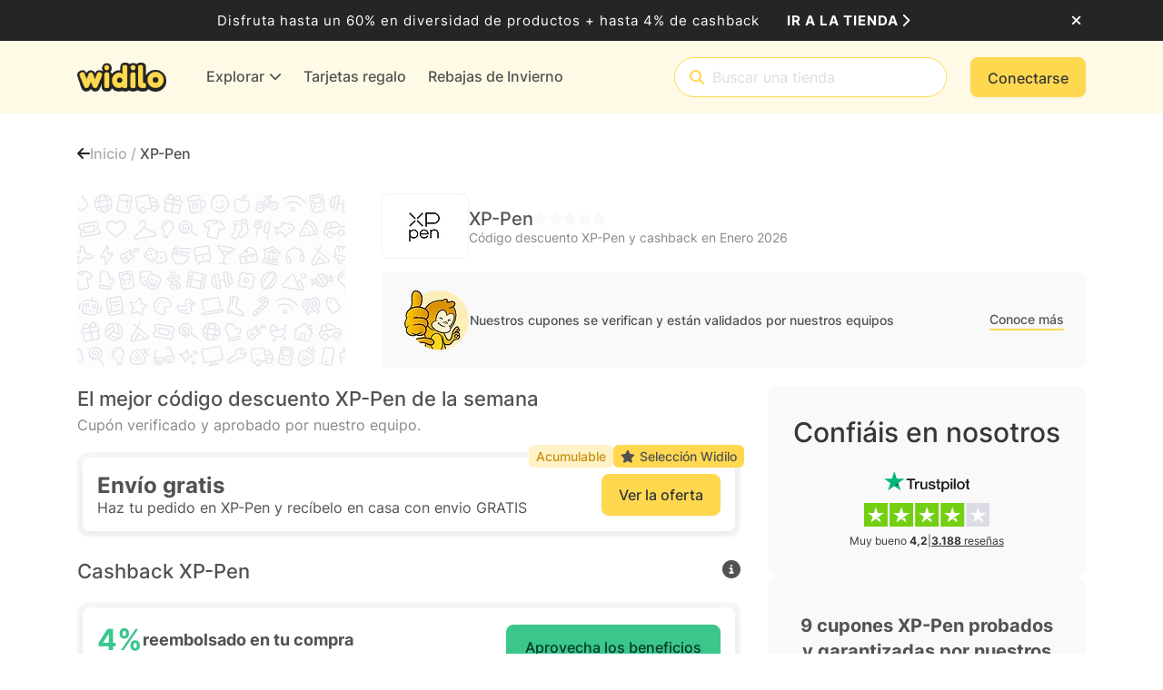

--- FILE ---
content_type: application/x-javascript
request_url: https://cdn.widilo.es/app/91.0.0.33169.33201/polyfills.js
body_size: 32526
content:

!function(){try{var e="undefined"!=typeof window?window:"undefined"!=typeof global?global:"undefined"!=typeof globalThis?globalThis:"undefined"!=typeof self?self:{},n=(new e.Error).stack;n&&(e._sentryDebugIds=e._sentryDebugIds||{},e._sentryDebugIds[n]="a6bb0887-1326-566c-9711-bf553becd9bb")}catch(e){}}();
(self.webpackChunkng_client=self.webpackChunkng_client||[]).push([[3461],{99012:(s,p,t)=>{"use strict";t(96331),t(22256),t(48320),t(19524),t(47126),t(31309),t(74124),window.global=window,window.process={env:{IS_ELIAN_SERVER:"0"},version:"13"}},31309:()=>{"use strict";window.__zone_symbol__PASSIVE_EVENTS=["touchstart","touchmove","touchend","touchcancel","wheel","mousewheel"]},47126:()=>{!function(){if(!(typeof window>"u"))try{var s=new window.CustomEvent("test",{cancelable:!0});if(s.preventDefault(),!0!==s.defaultPrevented)throw new Error("Could not prevent default")}catch(t){var p=function(e,r){var n,o;return(r=r||{}).bubbles=!!r.bubbles,r.cancelable=!!r.cancelable,(n=document.createEvent("CustomEvent")).initCustomEvent(e,r.bubbles,r.cancelable,r.detail),o=n.preventDefault,n.preventDefault=function(){o.call(this);try{Object.defineProperty(this,"defaultPrevented",{get:function(){return!0}})}catch(u){this.defaultPrevented=!0}},n};p.prototype=window.Event.prototype,window.CustomEvent=p}}()},96331:()=>{!function(){"use strict";if("object"==typeof window)if("IntersectionObserver"in window&&"IntersectionObserverEntry"in window&&"intersectionRatio"in window.IntersectionObserverEntry.prototype)"isIntersecting"in window.IntersectionObserverEntry.prototype||Object.defineProperty(window.IntersectionObserverEntry.prototype,"isIntersecting",{get:function(){return this.intersectionRatio>0}});else{var p=function(c){for(var h=window.document,f=s(h);f;)f=s(h=f.ownerDocument);return h}(),t=[],e=null,r=null;o.prototype.THROTTLE_TIMEOUT=100,o.prototype.POLL_INTERVAL=null,o.prototype.USE_MUTATION_OBSERVER=!0,o._setupCrossOriginUpdater=function(){return e||(e=function(c,h){r=c&&h?A(c,h):{top:0,bottom:0,left:0,right:0,width:0,height:0},t.forEach(function(f){f._checkForIntersections()})}),e},o._resetCrossOriginUpdater=function(){e=null,r=null},o.prototype.observe=function(c){if(!this._observationTargets.some(function(f){return f.element==c})){if(!c||1!=c.nodeType)throw new Error("target must be an Element");this._registerInstance(),this._observationTargets.push({element:c,entry:null}),this._monitorIntersections(c.ownerDocument),this._checkForIntersections()}},o.prototype.unobserve=function(c){this._observationTargets=this._observationTargets.filter(function(h){return h.element!=c}),this._unmonitorIntersections(c.ownerDocument),0==this._observationTargets.length&&this._unregisterInstance()},o.prototype.disconnect=function(){this._observationTargets=[],this._unmonitorAllIntersections(),this._unregisterInstance()},o.prototype.takeRecords=function(){var c=this._queuedEntries.slice();return this._queuedEntries=[],c},o.prototype._initThresholds=function(c){var h=c||[0];return Array.isArray(h)||(h=[h]),h.sort().filter(function(f,M,x){if("number"!=typeof f||isNaN(f)||f<0||f>1)throw new Error("threshold must be a number between 0 and 1 inclusively");return f!==x[M-1]})},o.prototype._parseRootMargin=function(c){var f=(c||"0px").split(/\s+/).map(function(M){var x=/^(-?\d*\.?\d+)(px|%)$/.exec(M);if(!x)throw new Error("rootMargin must be specified in pixels or percent");return{value:parseFloat(x[1]),unit:x[2]}});return f[1]=f[1]||f[0],f[2]=f[2]||f[0],f[3]=f[3]||f[1],f},o.prototype._monitorIntersections=function(c){var h=c.defaultView;if(h&&-1==this._monitoringDocuments.indexOf(c)){var f=this._checkForIntersections,M=null,x=null;if(this.POLL_INTERVAL?M=h.setInterval(f,this.POLL_INTERVAL):(l(h,"resize",f,!0),l(c,"scroll",f,!0),this.USE_MUTATION_OBSERVER&&"MutationObserver"in h&&(x=new h.MutationObserver(f)).observe(c,{attributes:!0,childList:!0,characterData:!0,subtree:!0})),this._monitoringDocuments.push(c),this._monitoringUnsubscribes.push(function(){var Y=c.defaultView;Y&&(M&&Y.clearInterval(M),v(Y,"resize",f,!0)),v(c,"scroll",f,!0),x&&x.disconnect()}),c!=(this.root&&(this.root.ownerDocument||this.root)||p)){var V=s(c);V&&this._monitorIntersections(V.ownerDocument)}}},o.prototype._unmonitorIntersections=function(c){var h=this._monitoringDocuments.indexOf(c);if(-1!=h){var f=this.root&&(this.root.ownerDocument||this.root)||p;if(!this._observationTargets.some(function(V){var Y=V.element.ownerDocument;if(Y==c)return!0;for(;Y&&Y!=f;){var z=s(Y);if((Y=z&&z.ownerDocument)==c)return!0}return!1})){var x=this._monitoringUnsubscribes[h];if(this._monitoringDocuments.splice(h,1),this._monitoringUnsubscribes.splice(h,1),x(),c!=f){var G=s(c);G&&this._unmonitorIntersections(G.ownerDocument)}}}},o.prototype._unmonitorAllIntersections=function(){var c=this._monitoringUnsubscribes.slice(0);this._monitoringDocuments.length=0,this._monitoringUnsubscribes.length=0;for(var h=0;h<c.length;h++)c[h]()},o.prototype._checkForIntersections=function(){if(this.root||!e||r){var c=this._rootIsInDom(),h=c?this._getRootRect():{top:0,bottom:0,left:0,right:0,width:0,height:0};this._observationTargets.forEach(function(f){var M=f.element,x=O(M),G=this._rootContainsTarget(M),V=f.entry,Y=c&&G&&this._computeTargetAndRootIntersection(M,x,h),z=null;this._rootContainsTarget(M)?(!e||this.root)&&(z=h):z={top:0,bottom:0,left:0,right:0,width:0,height:0};var W=f.entry=new n({time:window.performance&&performance.now&&performance.now(),target:M,boundingClientRect:x,rootBounds:z,intersectionRect:Y});V?c&&G?this._hasCrossedThreshold(V,W)&&this._queuedEntries.push(W):V&&V.isIntersecting&&this._queuedEntries.push(W):this._queuedEntries.push(W)},this),this._queuedEntries.length&&this._callback(this.takeRecords(),this)}},o.prototype._computeTargetAndRootIntersection=function(c,h,f){if("none"!=window.getComputedStyle(c).display){for(var M=h,x=L(c),G=!1;!G&&x;){var V=null,Y=1==x.nodeType?window.getComputedStyle(x):{};if("none"==Y.display)return null;if(x==this.root||9==x.nodeType)if(G=!0,x==this.root||x==p)e&&!this.root?!r||0==r.width&&0==r.height?(x=null,V=null,M=null):V=r:V=f;else{var z=L(x),W=z&&O(z),et=z&&this._computeTargetAndRootIntersection(z,W,f);W&&et?(x=z,V=A(W,et)):(x=null,M=null)}else{var rt=x.ownerDocument;x!=rt.body&&x!=rt.documentElement&&"visible"!=Y.overflow&&(V=O(x))}if(V&&(M=m(V,M)),!M)break;x=x&&L(x)}return M}},o.prototype._getRootRect=function(){var c;if(this.root&&!P(this.root))c=O(this.root);else{var h=P(this.root)?this.root:p,f=h.documentElement,M=h.body;c={top:0,left:0,right:f.clientWidth||M.clientWidth,width:f.clientWidth||M.clientWidth,bottom:f.clientHeight||M.clientHeight,height:f.clientHeight||M.clientHeight}}return this._expandRectByRootMargin(c)},o.prototype._expandRectByRootMargin=function(c){var h=this._rootMarginValues.map(function(M,x){return"px"==M.unit?M.value:M.value*(x%2?c.width:c.height)/100}),f={top:c.top-h[0],right:c.right+h[1],bottom:c.bottom+h[2],left:c.left-h[3]};return f.width=f.right-f.left,f.height=f.bottom-f.top,f},o.prototype._hasCrossedThreshold=function(c,h){var f=c&&c.isIntersecting?c.intersectionRatio||0:-1,M=h.isIntersecting?h.intersectionRatio||0:-1;if(f!==M)for(var x=0;x<this.thresholds.length;x++){var G=this.thresholds[x];if(G==f||G==M||G<f!=G<M)return!0}},o.prototype._rootIsInDom=function(){return!this.root||F(p,this.root)},o.prototype._rootContainsTarget=function(c){var h=this.root&&(this.root.ownerDocument||this.root)||p;return F(h,c)&&(!this.root||h==c.ownerDocument)},o.prototype._registerInstance=function(){t.indexOf(this)<0&&t.push(this)},o.prototype._unregisterInstance=function(){var c=t.indexOf(this);-1!=c&&t.splice(c,1)},window.IntersectionObserver=o,window.IntersectionObserverEntry=n}function s(c){try{return c.defaultView&&c.defaultView.frameElement||null}catch(h){return null}}function n(c){this.time=c.time,this.target=c.target,this.rootBounds=I(c.rootBounds),this.boundingClientRect=I(c.boundingClientRect),this.intersectionRect=I(c.intersectionRect||{top:0,bottom:0,left:0,right:0,width:0,height:0}),this.isIntersecting=!!c.intersectionRect;var h=this.boundingClientRect,f=h.width*h.height,M=this.intersectionRect;this.intersectionRatio=f?Number((M.width*M.height/f).toFixed(4)):this.isIntersecting?1:0}function o(c,h){var f=h||{};if("function"!=typeof c)throw new Error("callback must be a function");if(f.root&&1!=f.root.nodeType&&9!=f.root.nodeType)throw new Error("root must be a Document or Element");this._checkForIntersections=function g(c,h){var f=null;return function(){f||(f=setTimeout(function(){c(),f=null},h))}}(this._checkForIntersections.bind(this),this.THROTTLE_TIMEOUT),this._callback=c,this._observationTargets=[],this._queuedEntries=[],this._rootMarginValues=this._parseRootMargin(f.rootMargin),this.thresholds=this._initThresholds(f.threshold),this.root=f.root||null,this.rootMargin=this._rootMarginValues.map(function(M){return M.value+M.unit}).join(" "),this._monitoringDocuments=[],this._monitoringUnsubscribes=[]}function l(c,h,f,M){"function"==typeof c.addEventListener?c.addEventListener(h,f,M||!1):"function"==typeof c.attachEvent&&c.attachEvent("on"+h,f)}function v(c,h,f,M){"function"==typeof c.removeEventListener?c.removeEventListener(h,f,M||!1):"function"==typeof c.detachEvent&&c.detachEvent("on"+h,f)}function m(c,h){var f=Math.max(c.top,h.top),M=Math.min(c.bottom,h.bottom),x=Math.max(c.left,h.left),G=Math.min(c.right,h.right),V=G-x,Y=M-f;return V>=0&&Y>=0&&{top:f,bottom:M,left:x,right:G,width:V,height:Y}||null}function O(c){var h;try{h=c.getBoundingClientRect()}catch(f){}return h?(h.width&&h.height||(h={top:h.top,right:h.right,bottom:h.bottom,left:h.left,width:h.right-h.left,height:h.bottom-h.top}),h):{top:0,bottom:0,left:0,right:0,width:0,height:0}}function I(c){return!c||"x"in c?c:{top:c.top,y:c.top,bottom:c.bottom,left:c.left,x:c.left,right:c.right,width:c.width,height:c.height}}function A(c,h){var f=h.top-c.top,M=h.left-c.left;return{top:f,left:M,height:h.height,width:h.width,bottom:f+h.height,right:M+h.width}}function F(c,h){for(var f=h;f;){if(f==c)return!0;f=L(f)}return!1}function L(c){var h=c.parentNode;return 9==c.nodeType&&c!=p?s(c):(h&&h.assignedSlot&&(h=h.assignedSlot.parentNode),h&&11==h.nodeType&&h.host?h.host:h)}function P(c){return c&&9===c.nodeType}}()},74124:()=>{"use strict";
/**
         * @license Angular v<unknown>
         * (c) 2010-2024 Google LLC. https://angular.io/
         * License: MIT
         */const s=globalThis;function p(a){return(s.__Zone_symbol_prefix||"__zone_symbol__")+a}const r=Object.getOwnPropertyDescriptor,n=Object.defineProperty,o=Object.getPrototypeOf,u=Object.create,g=Array.prototype.slice,l="addEventListener",v="removeEventListener",m=p(l),O=p(v),b="true",I="false",A=p("");function F(a,i){return Zone.current.wrap(a,i)}function L(a,i,E,y,R){return Zone.current.scheduleMacroTask(a,i,E,y,R)}const P=p,c=typeof window<"u",h=c?window:void 0,f=c&&h||globalThis,M="removeAttribute";function x(a,i){for(let E=a.length-1;E>=0;E--)"function"==typeof a[E]&&(a[E]=F(a[E],i+"_"+E));return a}function V(a){return!a||!1!==a.writable&&!("function"==typeof a.get&&typeof a.set>"u")}const Y=typeof WorkerGlobalScope<"u"&&self instanceof WorkerGlobalScope,z=!("nw"in f)&&typeof f.process<"u"&&"[object process]"===f.process.toString(),W=!z&&!Y&&!(!c||!h.HTMLElement),et=typeof f.process<"u"&&"[object process]"===f.process.toString()&&!Y&&!(!c||!h.HTMLElement),rt={},X=function(a){if(!(a=a||f.event))return;let i=rt[a.type];i||(i=rt[a.type]=P("ON_PROPERTY"+a.type));const E=this||a.target||f,y=E[i];let R;return W&&E===h&&"error"===a.type?(R=y&&y.call(this,a.message,a.filename,a.lineno,a.colno,a.error),!0===R&&a.preventDefault()):(R=y&&y.apply(this,arguments),null!=R&&!R&&a.preventDefault()),R};function lt(a,i,E){let y=r(a,i);if(!y&&E&&r(E,i)&&(y={enumerable:!0,configurable:!0}),!y||!y.configurable)return;const R=P("on"+i+"patched");if(a.hasOwnProperty(R)&&a[R])return;delete y.writable,delete y.value;const D=y.get,C=y.set,j=i.slice(2);let N=rt[j];N||(N=rt[j]=P("ON_PROPERTY"+j)),y.set=function(k){let B=this;!B&&a===f&&(B=f),B&&("function"==typeof B[N]&&B.removeEventListener(j,X),C&&C.call(B,null),B[N]=k,"function"==typeof k&&B.addEventListener(j,X,!1))},y.get=function(){let k=this;if(!k&&a===f&&(k=f),!k)return null;const B=k[N];if(B)return B;if(D){let _=D.call(this);if(_)return y.set.call(this,_),"function"==typeof k[M]&&k.removeAttribute(i),_}return null},n(a,i,y),a[R]=!0}function it(a,i,E){if(i)for(let y=0;y<i.length;y++)lt(a,"on"+i[y],E);else{const y=[];for(const R in a)"on"==R.slice(0,2)&&y.push(R);for(let R=0;R<y.length;R++)lt(a,y[R],E)}}const K=P("originalInstance");function pt(a){const i=f[a];if(!i)return;f[P(a)]=i,f[a]=function(){const R=x(arguments,a);switch(R.length){case 0:this[K]=new i;break;case 1:this[K]=new i(R[0]);break;case 2:this[K]=new i(R[0],R[1]);break;case 3:this[K]=new i(R[0],R[1],R[2]);break;case 4:this[K]=new i(R[0],R[1],R[2],R[3]);break;default:throw new Error("Arg list too long.")}},It(f[a],i);const E=new i(function(){});let y;for(y in E)"XMLHttpRequest"===a&&"responseBlob"===y||function(R){"function"==typeof E[R]?f[a].prototype[R]=function(){return this[K][R].apply(this[K],arguments)}:n(f[a].prototype,R,{set:function(D){"function"==typeof D?(this[K][R]=F(D,a+"."+R),It(this[K][R],D)):this[K][R]=D},get:function(){return this[K][R]}})}(y);for(y in i)"prototype"!==y&&i.hasOwnProperty(y)&&(f[a][y]=i[y])}function vt(a,i,E){let y=a;for(;y&&!y.hasOwnProperty(i);)y=o(y);!y&&a[i]&&(y=a);const R=P(i);let D=null;if(y&&(!(D=y[R])||!y.hasOwnProperty(R))&&(D=y[R]=y[i],V(y&&r(y,i)))){const j=E(D,R,i);y[i]=function(){return j(this,arguments)},It(y[i],D)}return D}function Nt(a,i,E){let y=null;function R(D){const C=D.data;return C.args[C.cbIdx]=function(){D.invoke.apply(this,arguments)},y.apply(C.target,C.args),D}y=vt(a,i,D=>function(C,j){const N=E(C,j);return N.cbIdx>=0&&"function"==typeof j[N.cbIdx]?L(N.name,j[N.cbIdx],N,R):D.apply(C,j)})}function It(a,i){a[P("OriginalDelegate")]=i}let at=!1,kt=!1;function St(){if(at)return kt;at=!0;try{const a=h.navigator.userAgent;(-1!==a.indexOf("MSIE ")||-1!==a.indexOf("Trident/")||-1!==a.indexOf("Edge/"))&&(kt=!0)}catch(a){}return kt}let Zt=!1;if(typeof window<"u")try{const a=Object.defineProperty({},"passive",{get:function(){Zt=!0}});window.addEventListener("test",a,a),window.removeEventListener("test",a,a)}catch(a){Zt=!1}const ne={useG:!0},Ht={},ve={},zt=new RegExp("^"+A+"(\\w+)(true|false)$"),se=P("propagationStopped");function Yt(a,i){const E=(i?i(a):a)+I,y=(i?i(a):a)+b,R=A+E,D=A+y;Ht[a]={},Ht[a][I]=R,Ht[a][b]=D}function de(a,i,E,y){const R=y&&y.add||l,D=y&&y.rm||v,C=y&&y.listeners||"eventListeners",j=y&&y.rmAll||"removeAllListeners",N=P(R),k="."+R+":",B="prependListener",_="."+B+":",J=function(ft,q,jt){if(ft.isRemoved)return;const Lt=ft.callback;let Bt;"object"==typeof Lt&&Lt.handleEvent&&(ft.callback=ot=>Lt.handleEvent(ot),ft.originalDelegate=Lt);try{ft.invoke(ft,q,[jt])}catch(ot){Bt=ot}const Dt=ft.options;return Dt&&"object"==typeof Dt&&Dt.once&&q[D].call(q,jt.type,ft.originalDelegate?ft.originalDelegate:ft.callback,Dt),Bt};function dt(ft,q,jt){if(!(q=q||a.event))return;const Lt=ft||q.target||a,Bt=Lt[Ht[q.type][jt?b:I]];if(Bt){const Dt=[];if(1===Bt.length){const ot=J(Bt[0],Lt,q);ot&&Dt.push(ot)}else{const ot=Bt.slice();for(let At=0;At<ot.length&&(!q||!0!==q[se]);At++){const mt=J(ot[At],Lt,q);mt&&Dt.push(mt)}}if(1===Dt.length)throw Dt[0];for(let ot=0;ot<Dt.length;ot++){const At=Dt[ot];i.nativeScheduleMicroTask(()=>{throw At})}}}const Ct=function(ft){return dt(this,ft,!1)},Rt=function(ft){return dt(this,ft,!0)};function $t(ft,q){if(!ft)return!1;let jt=!0;q&&void 0!==q.useG&&(jt=q.useG);const Lt=q&&q.vh;let Bt=!0;q&&void 0!==q.chkDup&&(Bt=q.chkDup);let Dt=!1;q&&void 0!==q.rt&&(Dt=q.rt);let ot=ft;for(;ot&&!ot.hasOwnProperty(R);)ot=o(ot);if(!ot&&ft[R]&&(ot=ft),!ot||ot[N])return!1;const At=q&&q.eventNameToString,mt={},ht=ot[N]=ot[R],ut=ot[P(D)]=ot[D],yt=ot[P(C)]=ot[C],Ut=ot[P(j)]=ot[j];let Ft;q&&q.prepend&&(Ft=ot[P(q.prepend)]=ot[q.prepend]);const wt=jt?function(S){if(!mt.isExisting)return ht.call(mt.target,mt.eventName,mt.capture?Rt:Ct,mt.options)}:function(S){return ht.call(mt.target,mt.eventName,S.invoke,mt.options)},Et=jt?function(S){if(!S.isRemoved){const U=Ht[S.eventName];let st;U&&(st=U[S.capture?b:I]);const ct=st&&S.target[st];if(ct)for(let nt=0;nt<ct.length;nt++)if(ct[nt]===S){ct.splice(nt,1),S.isRemoved=!0,S.removeAbortListener&&(S.removeAbortListener(),S.removeAbortListener=null),0===ct.length&&(S.allRemoved=!0,S.target[st]=null);break}}if(S.allRemoved)return ut.call(S.target,S.eventName,S.capture?Rt:Ct,S.options)}:function(S){return ut.call(S.target,S.eventName,S.invoke,S.options)},le=q&&q.diff?q.diff:function(S,U){const st=typeof U;return"function"===st&&S.callback===U||"object"===st&&S.originalDelegate===U},re=Zone[P("UNPATCHED_EVENTS")],Te=a[P("PASSIVE_EVENTS")],H=function(S,U,st,ct,nt=!1,Tt=!1){return function(){const Ot=this||a;let bt=arguments[0];q&&q.transferEventName&&(bt=q.transferEventName(bt));let Pt=arguments[1];if(!Pt)return S.apply(this,arguments);if(z&&"uncaughtException"===bt)return S.apply(this,arguments);let Mt=!1;if("function"!=typeof Pt){if(!Pt.handleEvent)return S.apply(this,arguments);Mt=!0}if(Lt&&!Lt(S,Pt,Ot,arguments))return;const Qt=Zt&&!!Te&&-1!==Te.indexOf(bt),Vt=function $(S){if("object"==typeof S&&null!==S){const U={...S};return S.signal&&(U.signal=S.signal),U}return S}(function xt(S,U){return!Zt&&"object"==typeof S&&S?!!S.capture:Zt&&U?"boolean"==typeof S?{capture:S,passive:!0}:S?"object"==typeof S&&!1!==S.passive?{...S,passive:!0}:S:{passive:!0}:S}(arguments[2],Qt)),qt=null==Vt?void 0:Vt.signal;if(null!=qt&&qt.aborted)return;if(re)for(let Kt=0;Kt<re.length;Kt++)if(bt===re[Kt])return Qt?S.call(Ot,bt,Pt,Vt):S.apply(this,arguments);const Re=!!Vt&&("boolean"==typeof Vt||Vt.capture),Pe=!(!Vt||"object"!=typeof Vt)&&Vt.once,Ae=Zone.current;let Se=Ht[bt];Se||(Yt(bt,At),Se=Ht[bt]);const Me=Se[Re?b:I];let Oe,oe=Ot[Me],Ce=!1;if(oe){if(Ce=!0,Bt)for(let Kt=0;Kt<oe.length;Kt++)if(le(oe[Kt],Pt))return}else oe=Ot[Me]=[];const je=Ot.constructor.name,De=ve[je];De&&(Oe=De[bt]),Oe||(Oe=je+U+(At?At(bt):bt)),mt.options=Vt,Pe&&(mt.options.once=!1),mt.target=Ot,mt.capture=Re,mt.eventName=bt,mt.isExisting=Ce;const fe=jt?ne:void 0;fe&&(fe.taskData=mt),qt&&(mt.options.signal=void 0);const Wt=Ae.scheduleEventTask(Oe,Pt,fe,st,ct);if(qt){mt.options.signal=qt;const Kt=()=>Wt.zone.cancelTask(Wt);S.call(qt,"abort",Kt,{once:!0}),Wt.removeAbortListener=()=>qt.removeEventListener("abort",Kt)}return mt.target=null,fe&&(fe.taskData=null),Pe&&(mt.options.once=!0),!Zt&&"boolean"==typeof Wt.options||(Wt.options=Vt),Wt.target=Ot,Wt.capture=Re,Wt.eventName=bt,Mt&&(Wt.originalDelegate=Pt),Tt?oe.unshift(Wt):oe.push(Wt),nt?Ot:void 0}};return ot[R]=H(ht,k,wt,Et,Dt),Ft&&(ot[B]=H(Ft,_,function(S){return Ft.call(mt.target,mt.eventName,S.invoke,mt.options)},Et,Dt,!0)),ot[D]=function(){const S=this||a;let U=arguments[0];q&&q.transferEventName&&(U=q.transferEventName(U));const st=arguments[2],ct=!!st&&("boolean"==typeof st||st.capture),nt=arguments[1];if(!nt)return ut.apply(this,arguments);if(Lt&&!Lt(ut,nt,S,arguments))return;const Tt=Ht[U];let Ot;Tt&&(Ot=Tt[ct?b:I]);const bt=Ot&&S[Ot];if(bt)for(let Pt=0;Pt<bt.length;Pt++){const Mt=bt[Pt];if(le(Mt,nt))return bt.splice(Pt,1),Mt.isRemoved=!0,0!==bt.length||(Mt.allRemoved=!0,S[Ot]=null,ct||"string"!=typeof U)||(S[A+"ON_PROPERTY"+U]=null),Mt.zone.cancelTask(Mt),Dt?S:void 0}return ut.apply(this,arguments)},ot[C]=function(){const S=this||a;let U=arguments[0];q&&q.transferEventName&&(U=q.transferEventName(U));const st=[],ct=he(S,At?At(U):U);for(let nt=0;nt<ct.length;nt++){const Tt=ct[nt];st.push(Tt.originalDelegate?Tt.originalDelegate:Tt.callback)}return st},ot[j]=function(){const S=this||a;let U=arguments[0];if(U){q&&q.transferEventName&&(U=q.transferEventName(U));const st=Ht[U];if(st){const Tt=S[st[I]],Ot=S[st[b]];if(Tt){const bt=Tt.slice();for(let Pt=0;Pt<bt.length;Pt++){const Mt=bt[Pt];this[D].call(this,U,Mt.originalDelegate?Mt.originalDelegate:Mt.callback,Mt.options)}}if(Ot){const bt=Ot.slice();for(let Pt=0;Pt<bt.length;Pt++){const Mt=bt[Pt];this[D].call(this,U,Mt.originalDelegate?Mt.originalDelegate:Mt.callback,Mt.options)}}}}else{const st=Object.keys(S);for(let ct=0;ct<st.length;ct++){const Tt=zt.exec(st[ct]);let Ot=Tt&&Tt[1];Ot&&"removeListener"!==Ot&&this[j].call(this,Ot)}this[j].call(this,"removeListener")}if(Dt)return this},It(ot[R],ht),It(ot[D],ut),Ut&&It(ot[j],Ut),yt&&It(ot[C],yt),!0}let Gt=[];for(let ft=0;ft<E.length;ft++)Gt[ft]=$t(E[ft],y);return Gt}function he(a,i){if(!i){const D=[];for(let C in a){const j=zt.exec(C);let N=j&&j[1];if(N&&(!i||N===i)){const k=a[C];if(k)for(let B=0;B<k.length;B++)D.push(k[B])}}return D}let E=Ht[i];E||(Yt(i),E=Ht[i]);const y=a[E[I]],R=a[E[b]];return y?R?y.concat(R):y.slice():R?R.slice():[]}function ae(a,i){const E=a.Event;E&&E.prototype&&i.patchMethod(E.prototype,"stopImmediatePropagation",y=>function(R,D){R[se]=!0,y&&y.apply(R,D)})}const _t=P("zoneTask");function Jt(a,i,E,y){let R=null,D=null;E+=y;const C={};function j(k){const B=k.data;return B.args[0]=function(){return k.invoke.apply(this,arguments)},B.handleId=R.apply(a,B.args),k}function N(k){return D.call(a,k.data.handleId)}R=vt(a,i+=y,k=>function(B,_){if("function"==typeof _[0]){const J={isPeriodic:"Interval"===y,delay:"Timeout"===y||"Interval"===y?_[1]||0:void 0,args:_},dt=_[0];_[0]=function(){try{return dt.apply(this,arguments)}finally{J.isPeriodic||("number"==typeof J.handleId?delete C[J.handleId]:J.handleId&&(J.handleId[_t]=null))}};const Ct=L(i,_[0],J,j,N);if(!Ct)return Ct;const Rt=Ct.data.handleId;return"number"==typeof Rt?C[Rt]=Ct:Rt&&(Rt[_t]=Ct),Rt&&Rt.ref&&Rt.unref&&"function"==typeof Rt.ref&&"function"==typeof Rt.unref&&(Ct.ref=Rt.ref.bind(Rt),Ct.unref=Rt.unref.bind(Rt)),"number"==typeof Rt||Rt?Rt:Ct}return k.apply(a,_)}),D=vt(a,E,k=>function(B,_){const J=_[0];let dt;"number"==typeof J?dt=C[J]:(dt=J&&J[_t],dt||(dt=J)),dt&&"string"==typeof dt.type?"notScheduled"!==dt.state&&(dt.cancelFn&&dt.data.isPeriodic||0===dt.runCount)&&("number"==typeof J?delete C[J]:J&&(J[_t]=null),dt.zone.cancelTask(dt)):k.apply(a,_)})}function me(a,i,E){if(!E||0===E.length)return i;const y=E.filter(D=>D.target===a);if(!y||0===y.length)return i;const R=y[0].ignoreProperties;return i.filter(D=>-1===R.indexOf(D))}function Ee(a,i,E,y){a&&it(a,me(a,i,E),y)}function ue(a){return Object.getOwnPropertyNames(a).filter(i=>i.startsWith("on")&&i.length>2).map(i=>i.substring(2))}function Ie(a,i,E,y,R){const D=Zone.__symbol__(y);if(i[D])return;const C=i[D]=i[y];i[y]=function(j,N,k){return N&&N.prototype&&R.forEach(function(B){const _=`${E}.${y}::`+B,J=N.prototype;try{if(J.hasOwnProperty(B)){const dt=a.ObjectGetOwnPropertyDescriptor(J,B);dt&&dt.value?(dt.value=a.wrapWithCurrentZone(dt.value,_),a._redefineProperty(N.prototype,B,dt)):J[B]&&(J[B]=a.wrapWithCurrentZone(J[B],_))}else J[B]&&(J[B]=a.wrapWithCurrentZone(J[B],_))}catch(dt){}}),C.call(i,j,N,k)},a.attachOriginToPatched(i[y],C)}const w=function e(){var i;const E=globalThis,y=!0===E[p("forceDuplicateZoneCheck")];if(E.Zone&&(y||"function"!=typeof E.Zone.__symbol__))throw new Error("Zone already loaded.");return null!==(i=E.Zone)&&void 0!==i||(E.Zone=function t(){const a=s.performance;function i(xt){a&&a.mark&&a.mark(xt)}function E(xt,tt){a&&a.measure&&a.measure(xt,tt)}i("Zone");let y=(()=>{class tt{static assertZonePatched(){if(s.Promise!==mt.ZoneAwarePromise)throw new Error("Zone.js has detected that ZoneAwarePromise `(window|global).Promise` has been overwritten.\nMost likely cause is that a Promise polyfill has been loaded after Zone.js (Polyfilling Promise api is not necessary when zone.js is loaded. If you must load one, do so before loading zone.js.)")}static get root(){let d=tt.current;for(;d.parent;)d=d.parent;return d}static get current(){return ut.zone}static get currentTask(){return yt}static __load_patch(d,Q,gt=!1){if(mt.hasOwnProperty(d)){const wt=!0===s[p("forceDuplicateZoneCheck")];if(!gt&&wt)throw Error("Already loaded patch: "+d)}else if(!s["__Zone_disable_"+d]){const wt="Zone:"+d;i(wt),mt[d]=Q(s,tt,ht),E(wt,wt)}}get parent(){return this._parent}get name(){return this._name}constructor(d,Q){this._parent=d,this._name=Q?Q.name||"unnamed":"<root>",this._properties=Q&&Q.properties||{},this._zoneDelegate=new D(this,this._parent&&this._parent._zoneDelegate,Q)}get(d){const Q=this.getZoneWith(d);if(Q)return Q._properties[d]}getZoneWith(d){let Q=this;for(;Q;){if(Q._properties.hasOwnProperty(d))return Q;Q=Q._parent}return null}fork(d){if(!d)throw new Error("ZoneSpec required!");return this._zoneDelegate.fork(this,d)}wrap(d,Q){if("function"!=typeof d)throw new Error("Expecting function got: "+d);const gt=this._zoneDelegate.intercept(this,d,Q),wt=this;return function(){return wt.runGuarded(gt,this,arguments,Q)}}run(d,Q,gt,wt){ut={parent:ut,zone:this};try{return this._zoneDelegate.invoke(this,d,Q,gt,wt)}finally{ut=ut.parent}}runGuarded(d,Q=null,gt,wt){ut={parent:ut,zone:this};try{try{return this._zoneDelegate.invoke(this,d,Q,gt,wt)}catch(Et){if(this._zoneDelegate.handleError(this,Et))throw Et}}finally{ut=ut.parent}}runTask(d,Q,gt){if(d.zone!=this)throw new Error("A task can only be run in the zone of creation! (Creation: "+(d.zone||$t).name+"; Execution: "+this.name+")");if(d.state===Gt&&(d.type===At||d.type===ot))return;const wt=d.state!=jt;wt&&d._transitionTo(jt,q),d.runCount++;const Et=yt;yt=d,ut={parent:ut,zone:this};try{d.type==ot&&d.data&&!d.data.isPeriodic&&(d.cancelFn=void 0);try{return this._zoneDelegate.invokeTask(this,d,Q,gt)}catch(ee){if(this._zoneDelegate.handleError(this,ee))throw ee}}finally{d.state!==Gt&&d.state!==Bt&&(d.type==At||d.data&&d.data.isPeriodic?wt&&d._transitionTo(q,jt):(d.runCount=0,this._updateTaskCount(d,-1),wt&&d._transitionTo(Gt,jt,Gt))),ut=ut.parent,yt=Et}}scheduleTask(d){if(d.zone&&d.zone!==this){let gt=this;for(;gt;){if(gt===d.zone)throw Error(`can not reschedule task to ${this.name} which is descendants of the original zone ${d.zone.name}`);gt=gt.parent}}d._transitionTo(ft,Gt);const Q=[];d._zoneDelegates=Q,d._zone=this;try{d=this._zoneDelegate.scheduleTask(this,d)}catch(gt){throw d._transitionTo(Bt,ft,Gt),this._zoneDelegate.handleError(this,gt),gt}return d._zoneDelegates===Q&&this._updateTaskCount(d,1),d.state==ft&&d._transitionTo(q,ft),d}scheduleMicroTask(d,Q,gt,wt){return this.scheduleTask(new C(Dt,d,Q,gt,wt,void 0))}scheduleMacroTask(d,Q,gt,wt,Et){return this.scheduleTask(new C(ot,d,Q,gt,wt,Et))}scheduleEventTask(d,Q,gt,wt,Et){return this.scheduleTask(new C(At,d,Q,gt,wt,Et))}cancelTask(d){if(d.zone!=this)throw new Error("A task can only be cancelled in the zone of creation! (Creation: "+(d.zone||$t).name+"; Execution: "+this.name+")");if(d.state===q||d.state===jt){d._transitionTo(Lt,q,jt);try{this._zoneDelegate.cancelTask(this,d)}catch(Q){throw d._transitionTo(Bt,Lt),this._zoneDelegate.handleError(this,Q),Q}return this._updateTaskCount(d,-1),d._transitionTo(Gt,Lt),d.runCount=0,d}}_updateTaskCount(d,Q){const gt=d._zoneDelegates;-1==Q&&(d._zoneDelegates=null);for(let wt=0;wt<gt.length;wt++)gt[wt]._updateTaskCount(d.type,Q)}}return tt.__symbol__=p,tt})();const R={name:"",onHasTask:(xt,tt,Z,d)=>xt.hasTask(Z,d),onScheduleTask:(xt,tt,Z,d)=>xt.scheduleTask(Z,d),onInvokeTask:(xt,tt,Z,d,Q,gt)=>xt.invokeTask(Z,d,Q,gt),onCancelTask:(xt,tt,Z,d)=>xt.cancelTask(Z,d)};class D{get zone(){return this._zone}constructor(tt,Z,d){this._taskCounts={microTask:0,macroTask:0,eventTask:0},this._zone=tt,this._parentDelegate=Z,this._forkZS=d&&(d&&d.onFork?d:Z._forkZS),this._forkDlgt=d&&(d.onFork?Z:Z._forkDlgt),this._forkCurrZone=d&&(d.onFork?this._zone:Z._forkCurrZone),this._interceptZS=d&&(d.onIntercept?d:Z._interceptZS),this._interceptDlgt=d&&(d.onIntercept?Z:Z._interceptDlgt),this._interceptCurrZone=d&&(d.onIntercept?this._zone:Z._interceptCurrZone),this._invokeZS=d&&(d.onInvoke?d:Z._invokeZS),this._invokeDlgt=d&&(d.onInvoke?Z:Z._invokeDlgt),this._invokeCurrZone=d&&(d.onInvoke?this._zone:Z._invokeCurrZone),this._handleErrorZS=d&&(d.onHandleError?d:Z._handleErrorZS),this._handleErrorDlgt=d&&(d.onHandleError?Z:Z._handleErrorDlgt),this._handleErrorCurrZone=d&&(d.onHandleError?this._zone:Z._handleErrorCurrZone),this._scheduleTaskZS=d&&(d.onScheduleTask?d:Z._scheduleTaskZS),this._scheduleTaskDlgt=d&&(d.onScheduleTask?Z:Z._scheduleTaskDlgt),this._scheduleTaskCurrZone=d&&(d.onScheduleTask?this._zone:Z._scheduleTaskCurrZone),this._invokeTaskZS=d&&(d.onInvokeTask?d:Z._invokeTaskZS),this._invokeTaskDlgt=d&&(d.onInvokeTask?Z:Z._invokeTaskDlgt),this._invokeTaskCurrZone=d&&(d.onInvokeTask?this._zone:Z._invokeTaskCurrZone),this._cancelTaskZS=d&&(d.onCancelTask?d:Z._cancelTaskZS),this._cancelTaskDlgt=d&&(d.onCancelTask?Z:Z._cancelTaskDlgt),this._cancelTaskCurrZone=d&&(d.onCancelTask?this._zone:Z._cancelTaskCurrZone),this._hasTaskZS=null,this._hasTaskDlgt=null,this._hasTaskDlgtOwner=null,this._hasTaskCurrZone=null;const Q=d&&d.onHasTask;(Q||Z&&Z._hasTaskZS)&&(this._hasTaskZS=Q?d:R,this._hasTaskDlgt=Z,this._hasTaskDlgtOwner=this,this._hasTaskCurrZone=this._zone,d.onScheduleTask||(this._scheduleTaskZS=R,this._scheduleTaskDlgt=Z,this._scheduleTaskCurrZone=this._zone),d.onInvokeTask||(this._invokeTaskZS=R,this._invokeTaskDlgt=Z,this._invokeTaskCurrZone=this._zone),d.onCancelTask||(this._cancelTaskZS=R,this._cancelTaskDlgt=Z,this._cancelTaskCurrZone=this._zone))}fork(tt,Z){return this._forkZS?this._forkZS.onFork(this._forkDlgt,this.zone,tt,Z):new y(tt,Z)}intercept(tt,Z,d){return this._interceptZS?this._interceptZS.onIntercept(this._interceptDlgt,this._interceptCurrZone,tt,Z,d):Z}invoke(tt,Z,d,Q,gt){return this._invokeZS?this._invokeZS.onInvoke(this._invokeDlgt,this._invokeCurrZone,tt,Z,d,Q,gt):Z.apply(d,Q)}handleError(tt,Z){return!this._handleErrorZS||this._handleErrorZS.onHandleError(this._handleErrorDlgt,this._handleErrorCurrZone,tt,Z)}scheduleTask(tt,Z){let d=Z;if(this._scheduleTaskZS)this._hasTaskZS&&d._zoneDelegates.push(this._hasTaskDlgtOwner),d=this._scheduleTaskZS.onScheduleTask(this._scheduleTaskDlgt,this._scheduleTaskCurrZone,tt,Z),d||(d=Z);else if(Z.scheduleFn)Z.scheduleFn(Z);else{if(Z.type!=Dt)throw new Error("Task is missing scheduleFn.");Ct(Z)}return d}invokeTask(tt,Z,d,Q){return this._invokeTaskZS?this._invokeTaskZS.onInvokeTask(this._invokeTaskDlgt,this._invokeTaskCurrZone,tt,Z,d,Q):Z.callback.apply(d,Q)}cancelTask(tt,Z){let d;if(this._cancelTaskZS)d=this._cancelTaskZS.onCancelTask(this._cancelTaskDlgt,this._cancelTaskCurrZone,tt,Z);else{if(!Z.cancelFn)throw Error("Task is not cancelable");d=Z.cancelFn(Z)}return d}hasTask(tt,Z){try{this._hasTaskZS&&this._hasTaskZS.onHasTask(this._hasTaskDlgt,this._hasTaskCurrZone,tt,Z)}catch(d){this.handleError(tt,d)}}_updateTaskCount(tt,Z){const d=this._taskCounts,Q=d[tt],gt=d[tt]=Q+Z;if(gt<0)throw new Error("More tasks executed then were scheduled.");0!=Q&&0!=gt||this.hasTask(this._zone,{microTask:d.microTask>0,macroTask:d.macroTask>0,eventTask:d.eventTask>0,change:tt})}}class C{constructor(tt,Z,d,Q,gt,wt){if(this._zone=null,this.runCount=0,this._zoneDelegates=null,this._state="notScheduled",this.type=tt,this.source=Z,this.data=Q,this.scheduleFn=gt,this.cancelFn=wt,!d)throw new Error("callback is not defined");this.callback=d;const Et=this;this.invoke=tt===At&&Q&&Q.useG?C.invokeTask:function(){return C.invokeTask.call(s,Et,this,arguments)}}static invokeTask(tt,Z,d){tt||(tt=this),Ut++;try{return tt.runCount++,tt.zone.runTask(tt,Z,d)}finally{1==Ut&&Rt(),Ut--}}get zone(){return this._zone}get state(){return this._state}cancelScheduleRequest(){this._transitionTo(Gt,ft)}_transitionTo(tt,Z,d){if(this._state!==Z&&this._state!==d)throw new Error(`${this.type} '${this.source}': can not transition to '${tt}', expecting state '${Z}'${d?" or '"+d+"'":""}, was '${this._state}'.`);this._state=tt,tt==Gt&&(this._zoneDelegates=null)}toString(){return this.data&&typeof this.data.handleId<"u"?this.data.handleId.toString():Object.prototype.toString.call(this)}toJSON(){return{type:this.type,state:this.state,source:this.source,zone:this.zone.name,runCount:this.runCount}}}const j=p("setTimeout"),N=p("Promise"),k=p("then");let J,B=[],_=!1;function dt(xt){if(J||s[N]&&(J=s[N].resolve(0)),J){let tt=J[k];tt||(tt=J.then),tt.call(J,xt)}else s[j](xt,0)}function Ct(xt){0===Ut&&0===B.length&&dt(Rt),xt&&B.push(xt)}function Rt(){if(!_){for(_=!0;B.length;){const xt=B;B=[];for(let tt=0;tt<xt.length;tt++){const Z=xt[tt];try{Z.zone.runTask(Z,null,null)}catch(d){ht.onUnhandledError(d)}}}ht.microtaskDrainDone(),_=!1}}const $t={name:"NO ZONE"},Gt="notScheduled",ft="scheduling",q="scheduled",jt="running",Lt="canceling",Bt="unknown",Dt="microTask",ot="macroTask",At="eventTask",mt={},ht={symbol:p,currentZoneFrame:()=>ut,onUnhandledError:Ft,microtaskDrainDone:Ft,scheduleMicroTask:Ct,showUncaughtError:()=>!y[p("ignoreConsoleErrorUncaughtError")],patchEventTarget:()=>[],patchOnProperties:Ft,patchMethod:()=>Ft,bindArguments:()=>[],patchThen:()=>Ft,patchMacroTask:()=>Ft,patchEventPrototype:()=>Ft,isIEOrEdge:()=>!1,getGlobalObjects:()=>{},ObjectDefineProperty:()=>Ft,ObjectGetOwnPropertyDescriptor:()=>{},ObjectCreate:()=>{},ArraySlice:()=>[],patchClass:()=>Ft,wrapWithCurrentZone:()=>Ft,filterProperties:()=>[],attachOriginToPatched:()=>Ft,_redefineProperty:()=>Ft,patchCallbacks:()=>Ft,nativeScheduleMicroTask:dt};let ut={parent:null,zone:new y(null,null)},yt=null,Ut=0;function Ft(){}return E("Zone","Zone"),y}()),E.Zone}();(function T(a){(function xe(a){a.__load_patch("ZoneAwarePromise",(i,E,y)=>{const R=Object.getOwnPropertyDescriptor,D=Object.defineProperty,j=y.symbol,N=[],k=!1!==i[j("DISABLE_WRAPPING_UNCAUGHT_PROMISE_REJECTION")],B=j("Promise"),_=j("then"),J="__creationTrace__";y.onUnhandledError=$=>{if(y.showUncaughtError()){const H=$&&$.rejection;H?console.error("Unhandled Promise rejection:",H instanceof Error?H.message:H,"; Zone:",$.zone.name,"; Task:",$.task&&$.task.source,"; Value:",H,H instanceof Error?H.stack:void 0):console.error($)}},y.microtaskDrainDone=()=>{for(;N.length;){const $=N.shift();try{$.zone.runGuarded(()=>{throw $.throwOriginal?$.rejection:$})}catch(H){Ct(H)}}};const dt=j("unhandledPromiseRejectionHandler");function Ct($){y.onUnhandledError($);try{const H=E[dt];"function"==typeof H&&H.call(this,$)}catch(H){}}function Rt($){return $&&$.then}function $t($){return $}function Gt($){return Et.reject($)}const ft=j("state"),q=j("value"),jt=j("finally"),Lt=j("parentPromiseValue"),Bt=j("parentPromiseState"),Dt="Promise.then",ot=null,At=!0,mt=!1,ht=0;function ut($,H){return S=>{try{xt($,H,S)}catch(U){xt($,!1,U)}}}const yt=function(){let $=!1;return function(S){return function(){$||($=!0,S.apply(null,arguments))}}},Ut="Promise resolved with itself",Ft=j("currentTaskTrace");function xt($,H,S){const U=yt();if($===S)throw new TypeError(Ut);if($[ft]===ot){let st=null;try{("object"==typeof S||"function"==typeof S)&&(st=S&&S.then)}catch(ct){return U(()=>{xt($,!1,ct)})(),$}if(H!==mt&&S instanceof Et&&S.hasOwnProperty(ft)&&S.hasOwnProperty(q)&&S[ft]!==ot)Z(S),xt($,S[ft],S[q]);else if(H!==mt&&"function"==typeof st)try{st.call(S,U(ut($,H)),U(ut($,!1)))}catch(ct){U(()=>{xt($,!1,ct)})()}else{$[ft]=H;const ct=$[q];if($[q]=S,$[jt]===jt&&H===At&&($[ft]=$[Bt],$[q]=$[Lt]),H===mt&&S instanceof Error){const nt=E.currentTask&&E.currentTask.data&&E.currentTask.data[J];nt&&D(S,Ft,{configurable:!0,enumerable:!1,writable:!0,value:nt})}for(let nt=0;nt<ct.length;)d($,ct[nt++],ct[nt++],ct[nt++],ct[nt++]);if(0==ct.length&&H==mt){$[ft]=ht;let nt=S;try{throw new Error("Uncaught (in promise): "+function C($){return $&&$.toString===Object.prototype.toString?($.constructor&&$.constructor.name||"")+": "+JSON.stringify($):$?$.toString():Object.prototype.toString.call($)}(S)+(S&&S.stack?"\n"+S.stack:""))}catch(Tt){nt=Tt}k&&(nt.throwOriginal=!0),nt.rejection=S,nt.promise=$,nt.zone=E.current,nt.task=E.currentTask,N.push(nt),y.scheduleMicroTask()}}}return $}const tt=j("rejectionHandledHandler");function Z($){if($[ft]===ht){try{const H=E[tt];H&&"function"==typeof H&&H.call(this,{rejection:$[q],promise:$})}catch(H){}$[ft]=mt;for(let H=0;H<N.length;H++)$===N[H].promise&&N.splice(H,1)}}function d($,H,S,U,st){Z($);const ct=$[ft],nt=ct?"function"==typeof U?U:$t:"function"==typeof st?st:Gt;H.scheduleMicroTask(Dt,()=>{try{const Tt=$[q],Ot=!!S&&jt===S[jt];Ot&&(S[Lt]=Tt,S[Bt]=ct);const bt=H.run(nt,void 0,Ot&&nt!==Gt&&nt!==$t?[]:[Tt]);xt(S,!0,bt)}catch(Tt){xt(S,!1,Tt)}},S)}const gt=function(){},wt=i.AggregateError;class Et{static toString(){return"function ZoneAwarePromise() { [native code] }"}static resolve(H){return H instanceof Et?H:xt(new this(null),At,H)}static reject(H){return xt(new this(null),mt,H)}static withResolvers(){const H={};return H.promise=new Et((S,U)=>{H.resolve=S,H.reject=U}),H}static any(H){if(!H||"function"!=typeof H[Symbol.iterator])return Promise.reject(new wt([],"All promises were rejected"));const S=[];let U=0;try{for(let nt of H)U++,S.push(Et.resolve(nt))}catch(nt){return Promise.reject(new wt([],"All promises were rejected"))}if(0===U)return Promise.reject(new wt([],"All promises were rejected"));let st=!1;const ct=[];return new Et((nt,Tt)=>{for(let Ot=0;Ot<S.length;Ot++)S[Ot].then(bt=>{st||(st=!0,nt(bt))},bt=>{ct.push(bt),U--,0===U&&(st=!0,Tt(new wt(ct,"All promises were rejected")))})})}static race(H){let S,U,st=new this((Tt,Ot)=>{S=Tt,U=Ot});function ct(Tt){S(Tt)}function nt(Tt){U(Tt)}for(let Tt of H)Rt(Tt)||(Tt=this.resolve(Tt)),Tt.then(ct,nt);return st}static all(H){return Et.allWithCallback(H)}static allSettled(H){return(this&&this.prototype instanceof Et?this:Et).allWithCallback(H,{thenCallback:U=>({status:"fulfilled",value:U}),errorCallback:U=>({status:"rejected",reason:U})})}static allWithCallback(H,S){let U,st,ct=new this((bt,Pt)=>{U=bt,st=Pt}),nt=2,Tt=0;const Ot=[];for(let bt of H){Rt(bt)||(bt=this.resolve(bt));const Pt=Tt;try{bt.then(Mt=>{Ot[Pt]=S?S.thenCallback(Mt):Mt,nt--,0===nt&&U(Ot)},Mt=>{S?(Ot[Pt]=S.errorCallback(Mt),nt--,0===nt&&U(Ot)):st(Mt)})}catch(Mt){st(Mt)}nt++,Tt++}return nt-=2,0===nt&&U(Ot),ct}constructor(H){const S=this;if(!(S instanceof Et))throw new Error("Must be an instanceof Promise.");S[ft]=ot,S[q]=[];try{const U=yt();H&&H(U(ut(S,At)),U(ut(S,mt)))}catch(U){xt(S,!1,U)}}get[Symbol.toStringTag](){return"Promise"}get[Symbol.species](){return Et}then(H,S){var U;let st=null===(U=this.constructor)||void 0===U?void 0:U[Symbol.species];(!st||"function"!=typeof st)&&(st=this.constructor||Et);const ct=new st(gt),nt=E.current;return this[ft]==ot?this[q].push(nt,ct,H,S):d(this,nt,ct,H,S),ct}catch(H){return this.then(null,H)}finally(H){var S;let U=null===(S=this.constructor)||void 0===S?void 0:S[Symbol.species];(!U||"function"!=typeof U)&&(U=Et);const st=new U(gt);st[jt]=jt;const ct=E.current;return this[ft]==ot?this[q].push(ct,st,H,H):d(this,ct,st,H,H),st}}Et.resolve=Et.resolve,Et.reject=Et.reject,Et.race=Et.race,Et.all=Et.all;const ee=i[B]=i.Promise;i.Promise=Et;const le=j("thenPatched");function re($){const H=$.prototype,S=R(H,"then");if(S&&(!1===S.writable||!S.configurable))return;const U=H.then;H[_]=U,$.prototype.then=function(st,ct){return new Et((Tt,Ot)=>{U.call(this,Tt,Ot)}).then(st,ct)},$[le]=!0}return y.patchThen=re,ee&&(re(ee),vt(i,"fetch",$=>function Te($){return function(H,S){let U=$.apply(H,S);if(U instanceof Et)return U;let st=U.constructor;return st[le]||re(st),U}}($))),Promise[E.__symbol__("uncaughtPromiseErrors")]=N,Et})})(a),function we(a){a.__load_patch("toString",i=>{const E=Function.prototype.toString,y=P("OriginalDelegate"),R=P("Promise"),D=P("Error"),C=function(){if("function"==typeof this){const B=this[y];if(B)return"function"==typeof B?E.call(B):Object.prototype.toString.call(B);if(this===Promise){const _=i[R];if(_)return E.call(_)}if(this===Error){const _=i[D];if(_)return E.call(_)}}return E.call(this)};C[y]=E,Function.prototype.toString=C;const j=Object.prototype.toString;Object.prototype.toString=function(){return"function"==typeof Promise&&this instanceof Promise?"[object Promise]":j.call(this)}})}(a),function ce(a){a.__load_patch("util",(i,E,y)=>{const R=ue(i);y.patchOnProperties=it,y.patchMethod=vt,y.bindArguments=x,y.patchMacroTask=Nt;const D=E.__symbol__("BLACK_LISTED_EVENTS"),C=E.__symbol__("UNPATCHED_EVENTS");i[C]&&(i[D]=i[C]),i[D]&&(E[D]=E[C]=i[D]),y.patchEventPrototype=ae,y.patchEventTarget=de,y.isIEOrEdge=St,y.ObjectDefineProperty=n,y.ObjectGetOwnPropertyDescriptor=r,y.ObjectCreate=u,y.ArraySlice=g,y.patchClass=pt,y.wrapWithCurrentZone=F,y.filterProperties=me,y.attachOriginToPatched=It,y._redefineProperty=Object.defineProperty,y.patchCallbacks=Ie,y.getGlobalObjects=()=>({globalSources:ve,zoneSymbolEventNames:Ht,eventNames:R,isBrowser:W,isMix:et,isNode:z,TRUE_STR:b,FALSE_STR:I,ZONE_SYMBOL_PREFIX:A,ADD_EVENT_LISTENER_STR:l,REMOVE_EVENT_LISTENER_STR:v})})}(a)})(w),function te(a){a.__load_patch("legacy",i=>{const E=i[a.__symbol__("legacyPatch")];E&&E()}),a.__load_patch("timers",i=>{const E="set",y="clear";Jt(i,E,y,"Timeout"),Jt(i,E,y,"Interval"),Jt(i,E,y,"Immediate")}),a.__load_patch("requestAnimationFrame",i=>{Jt(i,"request","cancel","AnimationFrame"),Jt(i,"mozRequest","mozCancel","AnimationFrame"),Jt(i,"webkitRequest","webkitCancel","AnimationFrame")}),a.__load_patch("blocking",(i,E)=>{const y=["alert","prompt","confirm"];for(let R=0;R<y.length;R++)vt(i,y[R],(C,j,N)=>function(k,B){return E.current.run(C,i,B,N)})}),a.__load_patch("EventTarget",(i,E,y)=>{(function ie(a,i){i.patchEventPrototype(a,i)})(i,y),function ge(a,i){if(Zone[i.symbol("patchEventTarget")])return;const{eventNames:E,zoneSymbolEventNames:y,TRUE_STR:R,FALSE_STR:D,ZONE_SYMBOL_PREFIX:C}=i.getGlobalObjects();for(let N=0;N<E.length;N++){const k=E[N],J=C+(k+D),dt=C+(k+R);y[k]={},y[k][D]=J,y[k][R]=dt}const j=a.EventTarget;j&&j.prototype&&i.patchEventTarget(a,i,[j&&j.prototype])}(i,y);const R=i.XMLHttpRequestEventTarget;R&&R.prototype&&y.patchEventTarget(i,y,[R.prototype])}),a.__load_patch("MutationObserver",(i,E,y)=>{pt("MutationObserver"),pt("WebKitMutationObserver")}),a.__load_patch("IntersectionObserver",(i,E,y)=>{pt("IntersectionObserver")}),a.__load_patch("FileReader",(i,E,y)=>{pt("FileReader")}),a.__load_patch("on_property",(i,E,y)=>{!function be(a,i){if(z&&!et||Zone[a.symbol("patchEvents")])return;const E=i.__Zone_ignore_on_properties;let y=[];if(W){const R=window;y=y.concat(["Document","SVGElement","Element","HTMLElement","HTMLBodyElement","HTMLMediaElement","HTMLFrameSetElement","HTMLFrameElement","HTMLIFrameElement","HTMLMarqueeElement","Worker"]);const D=function Xt(){try{const a=h.navigator.userAgent;if(-1!==a.indexOf("MSIE ")||-1!==a.indexOf("Trident/"))return!0}catch(a){}return!1}()?[{target:R,ignoreProperties:["error"]}]:[];Ee(R,ue(R),E&&E.concat(D),o(R))}y=y.concat(["XMLHttpRequest","XMLHttpRequestEventTarget","IDBIndex","IDBRequest","IDBOpenDBRequest","IDBDatabase","IDBTransaction","IDBCursor","WebSocket"]);for(let R=0;R<y.length;R++){const D=i[y[R]];D&&D.prototype&&Ee(D.prototype,ue(D.prototype),E)}}(y,i)}),a.__load_patch("customElements",(i,E,y)=>{!function ye(a,i){const{isBrowser:E,isMix:y}=i.getGlobalObjects();(E||y)&&a.customElements&&"customElements"in a&&i.patchCallbacks(i,a.customElements,"customElements","define",["connectedCallback","disconnectedCallback","adoptedCallback","attributeChangedCallback","formAssociatedCallback","formDisabledCallback","formResetCallback","formStateRestoreCallback"])}(i,y)}),a.__load_patch("XHR",(i,E)=>{!function k(B){const _=B.XMLHttpRequest;if(!_)return;const J=_.prototype;let Ct=J[m],Rt=J[O];if(!Ct){const ht=B.XMLHttpRequestEventTarget;if(ht){const ut=ht.prototype;Ct=ut[m],Rt=ut[O]}}const $t="readystatechange",Gt="scheduled";function ft(ht){const ut=ht.data,yt=ut.target;yt[C]=!1,yt[N]=!1;const Ut=yt[D];Ct||(Ct=yt[m],Rt=yt[O]),Ut&&Rt.call(yt,$t,Ut);const Ft=yt[D]=()=>{if(yt.readyState===yt.DONE)if(!ut.aborted&&yt[C]&&ht.state===Gt){const tt=yt[E.__symbol__("loadfalse")];if(0!==yt.status&&tt&&tt.length>0){const Z=ht.invoke;ht.invoke=function(){const d=yt[E.__symbol__("loadfalse")];for(let Q=0;Q<d.length;Q++)d[Q]===ht&&d.splice(Q,1);!ut.aborted&&ht.state===Gt&&Z.call(ht)},tt.push(ht)}else ht.invoke()}else!ut.aborted&&!1===yt[C]&&(yt[N]=!0)};return Ct.call(yt,$t,Ft),yt[y]||(yt[y]=ht),At.apply(yt,ut.args),yt[C]=!0,ht}function q(){}function jt(ht){const ut=ht.data;return ut.aborted=!0,mt.apply(ut.target,ut.args)}const Lt=vt(J,"open",()=>function(ht,ut){return ht[R]=0==ut[2],ht[j]=ut[1],Lt.apply(ht,ut)}),Dt=P("fetchTaskAborting"),ot=P("fetchTaskScheduling"),At=vt(J,"send",()=>function(ht,ut){if(!0===E.current[ot]||ht[R])return At.apply(ht,ut);{const yt={target:ht,url:ht[j],isPeriodic:!1,args:ut,aborted:!1},Ut=L("XMLHttpRequest.send",q,yt,ft,jt);ht&&!0===ht[N]&&!yt.aborted&&Ut.state===Gt&&Ut.invoke()}}),mt=vt(J,"abort",()=>function(ht,ut){const yt=function dt(ht){return ht[y]}(ht);if(yt&&"string"==typeof yt.type){if(null==yt.cancelFn||yt.data&&yt.data.aborted)return;yt.zone.cancelTask(yt)}else if(!0===E.current[Dt])return mt.apply(ht,ut)})}(i);const y=P("xhrTask"),R=P("xhrSync"),D=P("xhrListener"),C=P("xhrScheduled"),j=P("xhrURL"),N=P("xhrErrorBeforeScheduled")}),a.__load_patch("geolocation",i=>{i.navigator&&i.navigator.geolocation&&function G(a,i){const E=a.constructor.name;for(let y=0;y<i.length;y++){const R=i[y],D=a[R];if(D){if(!V(r(a,R)))continue;a[R]=(j=>{const N=function(){return j.apply(this,x(arguments,E+"."+R))};return It(N,j),N})(D)}}}(i.navigator.geolocation,["getCurrentPosition","watchPosition"])}),a.__load_patch("PromiseRejectionEvent",(i,E)=>{function y(R){return function(D){he(i,R).forEach(j=>{const N=i.PromiseRejectionEvent;if(N){const k=new N(R,{promise:D.promise,reason:D.rejection});j.invoke(k)}})}}i.PromiseRejectionEvent&&(E[P("unhandledPromiseRejectionHandler")]=y("unhandledrejection"),E[P("rejectionHandledHandler")]=y("rejectionhandled"))}),a.__load_patch("queueMicrotask",(i,E,y)=>{!function pe(a,i){i.patchMethod(a,"queueMicrotask",E=>function(y,R){Zone.current.scheduleMicroTask("queueMicrotask",R[0])})}(i,y)})}(w)},48320:(s,p,t)=>{"use strict";t(59105),t(72710),t(61091),t(57593),t(90185),t(38638),t(14923),t(44171),t(88602),t(20676),t(47915),t(74831),t(32450),t(66639),t(48530);var e=t(54377);s.exports=e.Reflect},42884:(s,p,t)=>{"use strict";var e=t(36479),r=t(81909),n=TypeError;s.exports=function(o){if(e(o))return o;throw new n(r(o)+" is not a function")}},22218:(s,p,t)=>{"use strict";var e=t(83979),r=t(81909),n=TypeError;s.exports=function(o){if(e(o))return o;throw new n(r(o)+" is not a constructor")}},57376:(s,p,t)=>{"use strict";var e=t(36479),r=String,n=TypeError;s.exports=function(o){if("object"==typeof o||e(o))return o;throw new n("Can't set "+r(o)+" as a prototype")}},161:(s,p,t)=>{"use strict";var e=t(53867),r=TypeError;s.exports=function(n,o){if(e(o,n))return n;throw new r("Incorrect invocation")}},96361:(s,p,t)=>{"use strict";var e=t(4644),r=String,n=TypeError;s.exports=function(o){if(e(o))return o;throw new n(r(o)+" is not an object")}},72058:(s,p,t)=>{"use strict";var e=t(57477);s.exports=e(function(){if("function"==typeof ArrayBuffer){var r=new ArrayBuffer(8);Object.isExtensible(r)&&Object.defineProperty(r,"a",{value:8})}})},83119:(s,p,t)=>{"use strict";var e=t(73659),r=t(38828),n=t(26948),o=function(u){return function(g,l,v){var I,m=e(g),O=n(m),b=r(v,O);if(u&&l!=l){for(;O>b;)if((I=m[b++])!=I)return!0}else for(;O>b;b++)if((u||b in m)&&m[b]===l)return u||b||0;return!u&&-1}};s.exports={includes:o(!0),indexOf:o(!1)}},7263:(s,p,t)=>{"use strict";var e=t(79030),r=t(9750),n=t(49173),o=t(31399),u=t(26948),g=t(36035),l=r([].push),v=function(m){var O=1===m,b=2===m,I=3===m,A=4===m,F=6===m,L=7===m,P=5===m||F;return function(c,h,f,M){for(var rt,X,x=o(c),G=n(x),V=e(h,f),Y=u(G),z=0,W=M||g,et=O?W(c,Y):b||L?W(c,0):void 0;Y>z;z++)if((P||z in G)&&(X=V(rt=G[z],z,x),m))if(O)et[z]=X;else if(X)switch(m){case 3:return!0;case 5:return rt;case 6:return z;case 2:l(et,rt)}else switch(m){case 4:return!1;case 7:l(et,rt)}return F?-1:I||A?A:et}};s.exports={forEach:v(0),map:v(1),filter:v(2),some:v(3),every:v(4),find:v(5),findIndex:v(6),filterReject:v(7)}},42829:(s,p,t)=>{"use strict";var e=t(38828),r=t(26948),n=t(57362),o=Array,u=Math.max;s.exports=function(g,l,v){for(var m=r(g),O=e(l,m),b=e(void 0===v?m:v,m),I=o(u(b-O,0)),A=0;O<b;O++,A++)n(I,A,g[O]);return I.length=A,I}},23222:(s,p,t)=>{"use strict";var e=t(9750);s.exports=e([].slice)},30483:(s,p,t)=>{"use strict";var e=t(62574),r=t(83979),n=t(4644),u=t(83589)("species"),g=Array;s.exports=function(l){var v;return e(l)&&(r(v=l.constructor)&&(v===g||e(v.prototype))||n(v)&&null===(v=v[u]))&&(v=void 0),void 0===v?g:v}},36035:(s,p,t)=>{"use strict";var e=t(30483);s.exports=function(r,n){return new(e(r))(0===n?0:n)}},49515:(s,p,t)=>{"use strict";var e=t(9750),r=t(42884),n=t(46611),o=t(26948),u=t(31399),g=t(97806),l=t(28185),v=g.Map,m=g.has,O=g.set,b=e([].push);s.exports=function(A){var f,M,x,F=u(this),L=o(F),P=[],c=new v,h=n(A)?function(G){return G}:r(A);for(f=0;f<L;f++)x=h(M=F[f]),m(c,x)||O(c,x,M);return l(c,function(G){b(P,G)}),P}},71414:(s,p,t)=>{"use strict";var r=t(83589)("iterator"),n=!1;try{var o=0,u={next:function(){return{done:!!o++}},return:function(){n=!0}};u[r]=function(){return this},Array.from(u,function(){throw 2})}catch(g){}s.exports=function(g,l){try{if(!l&&!n)return!1}catch(O){return!1}var v=!1;try{var m={};m[r]=function(){return{next:function(){return{done:v=!0}}}},g(m)}catch(O){}return v}},81890:(s,p,t)=>{"use strict";var e=t(9750),r=e({}.toString),n=e("".slice);s.exports=function(o){return n(r(o),8,-1)}},69205:(s,p,t)=>{"use strict";var e=t(18758),r=t(36479),n=t(81890),u=t(83589)("toStringTag"),g=Object,l="Arguments"===n(function(){return arguments}());s.exports=e?n:function(m){var O,b,I;return void 0===m?"Undefined":null===m?"Null":"string"==typeof(b=function(m,O){try{return m[O]}catch(b){}}(O=g(m),u))?b:l?n(O):"Object"===(I=n(O))&&r(O.callee)?"Arguments":I}},3048:(s,p,t)=>{"use strict";var e=t(23294),r=t(23292),n=t(30085),o=t(79030),u=t(161),g=t(46611),l=t(73534),v=t(60874),m=t(63843),O=t(95495),b=t(90),I=t(56877).fastKey,A=t(5535),F=A.set,L=A.getterFor;s.exports={getConstructor:function(P,c,h,f){var M=P(function(z,W){u(z,x),F(z,{type:c,index:e(null),first:void 0,last:void 0,size:0}),b||(z.size=0),g(W)||l(W,z[f],{that:z,AS_ENTRIES:h})}),x=M.prototype,G=L(c),V=function(z,W,et){var lt,it,rt=G(z),X=Y(z,W);return X?X.value=et:(rt.last=X={index:it=I(W,!0),key:W,value:et,previous:lt=rt.last,next:void 0,removed:!1},rt.first||(rt.first=X),lt&&(lt.next=X),b?rt.size++:z.size++,"F"!==it&&(rt.index[it]=X)),z},Y=function(z,W){var X,et=G(z),rt=I(W);if("F"!==rt)return et.index[rt];for(X=et.first;X;X=X.next)if(X.key===W)return X};return n(x,{clear:function(){for(var et=G(this),rt=et.index,X=et.first;X;)X.removed=!0,X.previous&&(X.previous=X.previous.next=void 0),delete rt[X.index],X=X.next;et.first=et.last=void 0,b?et.size=0:this.size=0},delete:function(z){var W=this,et=G(W),rt=Y(W,z);if(rt){var X=rt.next,lt=rt.previous;delete et.index[rt.index],rt.removed=!0,lt&&(lt.next=X),X&&(X.previous=lt),et.first===rt&&(et.first=X),et.last===rt&&(et.last=lt),b?et.size--:W.size--}return!!rt},forEach:function(W){for(var X,et=G(this),rt=o(W,arguments.length>1?arguments[1]:void 0);X=X?X.next:et.first;)for(rt(X.value,X.key,this);X&&X.removed;)X=X.previous},has:function(W){return!!Y(this,W)}}),n(x,h?{get:function(W){var et=Y(this,W);return et&&et.value},set:function(W,et){return V(this,0===W?0:W,et)}}:{add:function(W){return V(this,W=0===W?0:W,W)}}),b&&r(x,"size",{configurable:!0,get:function(){return G(this).size}}),M},setStrong:function(P,c,h){var f=c+" Iterator",M=L(c),x=L(f);v(P,c,function(G,V){F(this,{type:f,target:G,state:M(G),kind:V,last:void 0})},function(){for(var G=x(this),V=G.kind,Y=G.last;Y&&Y.removed;)Y=Y.previous;return G.target&&(G.last=Y=Y?Y.next:G.state.first)?m("keys"===V?Y.key:"values"===V?Y.value:[Y.key,Y.value],!1):(G.target=void 0,m(void 0,!0))},h?"entries":"values",!h,!0),O(c)}}},1131:(s,p,t)=>{"use strict";var e=t(9750),r=t(30085),n=t(56877).getWeakData,o=t(161),u=t(96361),g=t(46611),l=t(4644),v=t(73534),m=t(7263),O=t(21311),b=t(5535),I=b.set,A=b.getterFor,F=m.find,L=m.findIndex,P=e([].splice),c=0,h=function(x){return x.frozen||(x.frozen=new f)},f=function(){this.entries=[]},M=function(x,G){return F(x.entries,function(V){return V[0]===G})};f.prototype={get:function(x){var G=M(this,x);if(G)return G[1]},has:function(x){return!!M(this,x)},set:function(x,G){var V=M(this,x);V?V[1]=G:this.entries.push([x,G])},delete:function(x){var G=L(this.entries,function(V){return V[0]===x});return~G&&P(this.entries,G,1),!!~G}},s.exports={getConstructor:function(x,G,V,Y){var z=x(function(X,lt){o(X,W),I(X,{type:G,id:c++,frozen:void 0}),g(lt)||v(lt,X[Y],{that:X,AS_ENTRIES:V})}),W=z.prototype,et=A(G),rt=function(X,lt,it){var K=et(X),pt=n(u(lt),!0);return!0===pt?h(K).set(lt,it):pt[K.id]=it,X};return r(W,{delete:function(X){var lt=et(this);if(!l(X))return!1;var it=n(X);return!0===it?h(lt).delete(X):it&&O(it,lt.id)&&delete it[lt.id]},has:function(lt){var it=et(this);if(!l(lt))return!1;var K=n(lt);return!0===K?h(it).has(lt):K&&O(K,it.id)}}),r(W,V?{get:function(lt){var it=et(this);if(l(lt)){var K=n(lt);return!0===K?h(it).get(lt):K?K[it.id]:void 0}},set:function(lt,it){return rt(this,lt,it)}}:{add:function(lt){return rt(this,lt,!0)}}),z}}},90082:(s,p,t)=>{"use strict";var e=t(45280),r=t(95193),n=t(9750),o=t(29886),u=t(43118),g=t(56877),l=t(73534),v=t(161),m=t(36479),O=t(46611),b=t(4644),I=t(57477),A=t(71414),F=t(38657),L=t(24889);s.exports=function(P,c,h){var f=-1!==P.indexOf("Map"),M=-1!==P.indexOf("Weak"),x=f?"set":"add",G=r[P],V=G&&G.prototype,Y=G,z={},W=function(pt){var vt=n(V[pt]);u(V,pt,"add"===pt?function(It){return vt(this,0===It?0:It),this}:"delete"===pt?function(Nt){return!(M&&!b(Nt))&&vt(this,0===Nt?0:Nt)}:"get"===pt?function(It){return M&&!b(It)?void 0:vt(this,0===It?0:It)}:"has"===pt?function(It){return!(M&&!b(It))&&vt(this,0===It?0:It)}:function(It,at){return vt(this,0===It?0:It,at),this})};if(o(P,!m(G)||!(M||V.forEach&&!I(function(){(new G).entries().next()}))))Y=h.getConstructor(c,P,f,x),g.enable();else if(o(P,!0)){var rt=new Y,X=rt[x](M?{}:-0,1)!==rt,lt=I(function(){rt.has(1)}),it=A(function(pt){new G(pt)}),K=!M&&I(function(){for(var pt=new G,vt=5;vt--;)pt[x](vt,vt);return!pt.has(-0)});it||((Y=c(function(pt,vt){v(pt,V);var Nt=L(new G,pt,Y);return O(vt)||l(vt,Nt[x],{that:Nt,AS_ENTRIES:f}),Nt})).prototype=V,V.constructor=Y),(lt||K)&&(W("delete"),W("has"),f&&W("get")),(K||X)&&W(x),M&&V.clear&&delete V.clear}return z[P]=Y,e({global:!0,constructor:!0,forced:Y!==G},z),F(Y,P),M||h.setStrong(Y,P,f),Y}},50826:(s,p,t)=>{"use strict";var e=t(21311),r=t(60917),n=t(66197),o=t(85687);s.exports=function(u,g,l){for(var v=r(g),m=o.f,O=n.f,b=0;b<v.length;b++){var I=v[b];!e(u,I)&&(!l||!e(l,I))&&m(u,I,O(g,I))}}},77517:(s,p,t)=>{"use strict";var e=t(57477);s.exports=!e(function(){function r(){}return r.prototype.constructor=null,Object.getPrototypeOf(new r)!==r.prototype})},63843:s=>{"use strict";s.exports=function(p,t){return{value:p,done:t}}},19545:(s,p,t)=>{"use strict";var e=t(90),r=t(85687),n=t(14334);s.exports=e?function(o,u,g){return r.f(o,u,n(1,g))}:function(o,u,g){return o[u]=g,o}},14334:s=>{"use strict";s.exports=function(p,t){return{enumerable:!(1&p),configurable:!(2&p),writable:!(4&p),value:t}}},57362:(s,p,t)=>{"use strict";var e=t(20051),r=t(85687),n=t(14334);s.exports=function(o,u,g){var l=e(u);l in o?r.f(o,l,n(0,g)):o[l]=g}},23292:(s,p,t)=>{"use strict";var e=t(95445),r=t(85687);s.exports=function(n,o,u){return u.get&&e(u.get,o,{getter:!0}),u.set&&e(u.set,o,{setter:!0}),r.f(n,o,u)}},43118:(s,p,t)=>{"use strict";var e=t(36479),r=t(85687),n=t(95445),o=t(15075);s.exports=function(u,g,l,v){v||(v={});var m=v.enumerable,O=void 0!==v.name?v.name:g;if(e(l)&&n(l,O,v),v.global)m?u[g]=l:o(g,l);else{try{v.unsafe?u[g]&&(m=!0):delete u[g]}catch(b){}m?u[g]=l:r.f(u,g,{value:l,enumerable:!1,configurable:!v.nonConfigurable,writable:!v.nonWritable})}return u}},30085:(s,p,t)=>{"use strict";var e=t(43118);s.exports=function(r,n,o){for(var u in n)e(r,u,n[u],o);return r}},15075:(s,p,t)=>{"use strict";var e=t(95193),r=Object.defineProperty;s.exports=function(n,o){try{r(e,n,{value:o,configurable:!0,writable:!0})}catch(u){e[n]=o}return o}},90:(s,p,t)=>{"use strict";var e=t(57477);s.exports=!e(function(){return 7!==Object.defineProperty({},1,{get:function(){return 7}})[1]})},88585:s=>{"use strict";var p="object"==typeof document&&document.all;s.exports={all:p,IS_HTMLDDA:typeof p>"u"&&void 0!==p}},88157:(s,p,t)=>{"use strict";var e=t(95193),r=t(4644),n=e.document,o=r(n)&&r(n.createElement);s.exports=function(u){return o?n.createElement(u):{}}},84466:s=>{"use strict";s.exports=typeof navigator<"u"&&String(navigator.userAgent)||""},38886:(s,p,t)=>{"use strict";var l,v,e=t(95193),r=t(84466),n=e.process,o=e.Deno,u=n&&n.versions||o&&o.version,g=u&&u.v8;g&&(v=(l=g.split("."))[0]>0&&l[0]<4?1:+(l[0]+l[1])),!v&&r&&(!(l=r.match(/Edge\/(\d+)/))||l[1]>=74)&&(l=r.match(/Chrome\/(\d+)/))&&(v=+l[1]),s.exports=v},393:s=>{"use strict";s.exports=["constructor","hasOwnProperty","isPrototypeOf","propertyIsEnumerable","toLocaleString","toString","valueOf"]},45280:(s,p,t)=>{"use strict";var e=t(95193),r=t(66197).f,n=t(19545),o=t(43118),u=t(15075),g=t(50826),l=t(29886);s.exports=function(v,m){var F,L,P,c,h,O=v.target,b=v.global,I=v.stat;if(F=b?e:I?e[O]||u(O,{}):(e[O]||{}).prototype)for(L in m){if(c=m[L],P=v.dontCallGetSet?(h=r(F,L))&&h.value:F[L],!l(b?L:O+(I?".":"#")+L,v.forced)&&void 0!==P){if(typeof c==typeof P)continue;g(c,P)}(v.sham||P&&P.sham)&&n(c,"sham",!0),o(F,L,c,v)}}},57477:s=>{"use strict";s.exports=function(p){try{return!!p()}catch(t){return!0}}},28206:(s,p,t)=>{"use strict";var e=t(57477);s.exports=!e(function(){return Object.isExtensible(Object.preventExtensions({}))})},42063:(s,p,t)=>{"use strict";var e=t(72198),r=Function.prototype,n=r.apply,o=r.call;s.exports="object"==typeof Reflect&&Reflect.apply||(e?o.bind(n):function(){return o.apply(n,arguments)})},79030:(s,p,t)=>{"use strict";var e=t(99150),r=t(42884),n=t(72198),o=e(e.bind);s.exports=function(u,g){return r(u),void 0===g?u:n?o(u,g):function(){return u.apply(g,arguments)}}},72198:(s,p,t)=>{"use strict";var e=t(57477);s.exports=!e(function(){var r=function(){}.bind();return"function"!=typeof r||r.hasOwnProperty("prototype")})},34200:(s,p,t)=>{"use strict";var e=t(9750),r=t(42884),n=t(4644),o=t(21311),u=t(23222),g=t(72198),l=Function,v=e([].concat),m=e([].join),O={};s.exports=g?l.bind:function(A){var F=r(this),L=F.prototype,P=u(arguments,1),c=function(){var f=v(P,u(arguments));return this instanceof c?function(I,A,F){if(!o(O,A)){for(var L=[],P=0;P<A;P++)L[P]="a["+P+"]";O[A]=l("C,a","return new C("+m(L,",")+")")}return O[A](I,F)}(F,f.length,f):F.apply(A,f)};return n(L)&&(c.prototype=L),c}},26995:(s,p,t)=>{"use strict";var e=t(72198),r=Function.prototype.call;s.exports=e?r.bind(r):function(){return r.apply(r,arguments)}},74716:(s,p,t)=>{"use strict";var e=t(90),r=t(21311),n=Function.prototype,o=e&&Object.getOwnPropertyDescriptor,u=r(n,"name"),g=u&&"something"===function(){}.name,l=u&&(!e||e&&o(n,"name").configurable);s.exports={EXISTS:u,PROPER:g,CONFIGURABLE:l}},43092:(s,p,t)=>{"use strict";var e=t(9750),r=t(42884);s.exports=function(n,o,u){try{return e(r(Object.getOwnPropertyDescriptor(n,o)[u]))}catch(g){}}},99150:(s,p,t)=>{"use strict";var e=t(81890),r=t(9750);s.exports=function(n){if("Function"===e(n))return r(n)}},9750:(s,p,t)=>{"use strict";var e=t(72198),r=Function.prototype,n=r.call,o=e&&r.bind.bind(n,n);s.exports=e?o:function(u){return function(){return n.apply(u,arguments)}}},61757:(s,p,t)=>{"use strict";var e=t(95193),r=t(36479);s.exports=function(o,u){return arguments.length<2?function(o){return r(o)?o:void 0}(e[o]):e[o]&&e[o][u]}},12341:(s,p,t)=>{"use strict";var e=t(69205),r=t(9040),n=t(46611),o=t(41747),g=t(83589)("iterator");s.exports=function(l){if(!n(l))return r(l,g)||r(l,"@@iterator")||o[e(l)]}},83643:(s,p,t)=>{"use strict";var e=t(26995),r=t(42884),n=t(96361),o=t(81909),u=t(12341),g=TypeError;s.exports=function(l,v){var m=arguments.length<2?u(l):v;if(r(m))return n(e(m,l));throw new g(o(l)+" is not iterable")}},9040:(s,p,t)=>{"use strict";var e=t(42884),r=t(46611);s.exports=function(n,o){var u=n[o];return r(u)?void 0:e(u)}},95193:function(s){"use strict";var p=function(t){return t&&t.Math===Math&&t};s.exports=p("object"==typeof globalThis&&globalThis)||p("object"==typeof window&&window)||p("object"==typeof self&&self)||p("object"==typeof global&&global)||function(){return this}()||this||Function("return this")()},21311:(s,p,t)=>{"use strict";var e=t(9750),r=t(31399),n=e({}.hasOwnProperty);s.exports=Object.hasOwn||function(u,g){return n(r(u),g)}},44575:s=>{"use strict";s.exports={}},16311:(s,p,t)=>{"use strict";var e=t(61757);s.exports=e("document","documentElement")},88323:(s,p,t)=>{"use strict";var e=t(90),r=t(57477),n=t(88157);s.exports=!e&&!r(function(){return 7!==Object.defineProperty(n("div"),"a",{get:function(){return 7}}).a})},49173:(s,p,t)=>{"use strict";var e=t(9750),r=t(57477),n=t(81890),o=Object,u=e("".split);s.exports=r(function(){return!o("z").propertyIsEnumerable(0)})?function(g){return"String"===n(g)?u(g,""):o(g)}:o},24889:(s,p,t)=>{"use strict";var e=t(36479),r=t(4644),n=t(53749);s.exports=function(o,u,g){var l,v;return n&&e(l=u.constructor)&&l!==g&&r(v=l.prototype)&&v!==g.prototype&&n(o,v),o}},63744:(s,p,t)=>{"use strict";var e=t(9750),r=t(36479),n=t(94827),o=e(Function.toString);r(n.inspectSource)||(n.inspectSource=function(u){return o(u)}),s.exports=n.inspectSource},56877:(s,p,t)=>{"use strict";var e=t(45280),r=t(9750),n=t(44575),o=t(4644),u=t(21311),g=t(85687).f,l=t(75866),v=t(84176),m=t(80334),O=t(79894),b=t(28206),I=!1,A=O("meta"),F=0,L=function(x){g(x,A,{value:{objectID:"O"+F++,weakData:{}}})},M=s.exports={enable:function(){M.enable=function(){},I=!0;var x=l.f,G=r([].splice),V={};V[A]=1,x(V).length&&(l.f=function(Y){for(var z=x(Y),W=0,et=z.length;W<et;W++)if(z[W]===A){G(z,W,1);break}return z},e({target:"Object",stat:!0,forced:!0},{getOwnPropertyNames:v.f}))},fastKey:function(x,G){if(!o(x))return"symbol"==typeof x?x:("string"==typeof x?"S":"P")+x;if(!u(x,A)){if(!m(x))return"F";if(!G)return"E";L(x)}return x[A].objectID},getWeakData:function(x,G){if(!u(x,A)){if(!m(x))return!0;if(!G)return!1;L(x)}return x[A].weakData},onFreeze:function(x){return b&&I&&m(x)&&!u(x,A)&&L(x),x}};n[A]=!0},5535:(s,p,t)=>{"use strict";var I,A,F,e=t(22544),r=t(95193),n=t(4644),o=t(19545),u=t(21311),g=t(94827),l=t(72677),v=t(44575),m="Object already initialized",O=r.TypeError;if(e||g.state){var c=g.state||(g.state=new(0,r.WeakMap));c.get=c.get,c.has=c.has,c.set=c.set,I=function(f,M){if(c.has(f))throw new O(m);return M.facade=f,c.set(f,M),M},A=function(f){return c.get(f)||{}},F=function(f){return c.has(f)}}else{var h=l("state");v[h]=!0,I=function(f,M){if(u(f,h))throw new O(m);return M.facade=f,o(f,h,M),M},A=function(f){return u(f,h)?f[h]:{}},F=function(f){return u(f,h)}}s.exports={set:I,get:A,has:F,enforce:function(f){return F(f)?A(f):I(f,{})},getterFor:function(f){return function(M){var x;if(!n(M)||(x=A(M)).type!==f)throw new O("Incompatible receiver, "+f+" required");return x}}}},61319:(s,p,t)=>{"use strict";var e=t(83589),r=t(41747),n=e("iterator"),o=Array.prototype;s.exports=function(u){return void 0!==u&&(r.Array===u||o[n]===u)}},62574:(s,p,t)=>{"use strict";var e=t(81890);s.exports=Array.isArray||function(n){return"Array"===e(n)}},36479:(s,p,t)=>{"use strict";var e=t(88585),r=e.all;s.exports=e.IS_HTMLDDA?function(n){return"function"==typeof n||n===r}:function(n){return"function"==typeof n}},83979:(s,p,t)=>{"use strict";var e=t(9750),r=t(57477),n=t(36479),o=t(69205),u=t(61757),g=t(63744),l=function(){},v=[],m=u("Reflect","construct"),O=/^\s*(?:class|function)\b/,b=e(O.exec),I=!O.test(l),A=function(P){if(!n(P))return!1;try{return m(l,v,P),!0}catch(c){return!1}},F=function(P){if(!n(P))return!1;switch(o(P)){case"AsyncFunction":case"GeneratorFunction":case"AsyncGeneratorFunction":return!1}try{return I||!!b(O,g(P))}catch(c){return!0}};F.sham=!0,s.exports=!m||r(function(){var L;return A(A.call)||!A(Object)||!A(function(){L=!0})||L})?F:A},22641:(s,p,t)=>{"use strict";var e=t(21311);s.exports=function(r){return void 0!==r&&(e(r,"value")||e(r,"writable"))}},29886:(s,p,t)=>{"use strict";var e=t(57477),r=t(36479),n=/#|\.prototype\./,o=function(m,O){var b=g[u(m)];return b===v||b!==l&&(r(O)?e(O):!!O)},u=o.normalize=function(m){return String(m).replace(n,".").toLowerCase()},g=o.data={},l=o.NATIVE="N",v=o.POLYFILL="P";s.exports=o},46611:s=>{"use strict";s.exports=function(p){return null==p}},4644:(s,p,t)=>{"use strict";var e=t(36479),r=t(88585),n=r.all;s.exports=r.IS_HTMLDDA?function(o){return"object"==typeof o?null!==o:e(o)||o===n}:function(o){return"object"==typeof o?null!==o:e(o)}},64153:s=>{"use strict";s.exports=!1},69995:(s,p,t)=>{"use strict";var e=t(61757),r=t(36479),n=t(53867),o=t(97210),u=Object;s.exports=o?function(g){return"symbol"==typeof g}:function(g){var l=e("Symbol");return r(l)&&n(l.prototype,u(g))}},30469:(s,p,t)=>{"use strict";var e=t(26995);s.exports=function(r,n,o){for(var l,v,u=o?r:r.iterator,g=r.next;!(l=e(g,u)).done;)if(void 0!==(v=n(l.value)))return v}},73534:(s,p,t)=>{"use strict";var e=t(79030),r=t(26995),n=t(96361),o=t(81909),u=t(61319),g=t(26948),l=t(53867),v=t(83643),m=t(12341),O=t(74037),b=TypeError,I=function(F,L){this.stopped=F,this.result=L},A=I.prototype;s.exports=function(F,L,P){var V,Y,z,W,et,rt,X,h=!(!P||!P.AS_ENTRIES),f=!(!P||!P.IS_RECORD),M=!(!P||!P.IS_ITERATOR),x=!(!P||!P.INTERRUPTED),G=e(L,P&&P.that),lt=function(K){return V&&O(V,"normal",K),new I(!0,K)},it=function(K){return h?(n(K),x?G(K[0],K[1],lt):G(K[0],K[1])):x?G(K,lt):G(K)};if(f)V=F.iterator;else if(M)V=F;else{if(!(Y=m(F)))throw new b(o(F)+" is not iterable");if(u(Y)){for(z=0,W=g(F);W>z;z++)if((et=it(F[z]))&&l(A,et))return et;return new I(!1)}V=v(F,Y)}for(rt=f?F.next:V.next;!(X=r(rt,V)).done;){try{et=it(X.value)}catch(K){O(V,"throw",K)}if("object"==typeof et&&et&&l(A,et))return et}return new I(!1)}},74037:(s,p,t)=>{"use strict";var e=t(26995),r=t(96361),n=t(9040);s.exports=function(o,u,g){var l,v;r(o);try{if(!(l=n(o,"return"))){if("throw"===u)throw g;return g}l=e(l,o)}catch(m){v=!0,l=m}if("throw"===u)throw g;if(v)throw l;return r(l),g}},62276:(s,p,t)=>{"use strict";var e=t(35559).IteratorPrototype,r=t(23294),n=t(14334),o=t(38657),u=t(41747),g=function(){return this};s.exports=function(l,v,m,O){var b=v+" Iterator";return l.prototype=r(e,{next:n(+!O,m)}),o(l,b,!1,!0),u[b]=g,l}},60874:(s,p,t)=>{"use strict";var e=t(45280),r=t(26995),n=t(64153),o=t(74716),u=t(36479),g=t(62276),l=t(93481),v=t(53749),m=t(38657),O=t(19545),b=t(43118),I=t(83589),A=t(41747),F=t(35559),L=o.PROPER,P=o.CONFIGURABLE,c=F.IteratorPrototype,h=F.BUGGY_SAFARI_ITERATORS,f=I("iterator"),M="keys",x="values",G="entries",V=function(){return this};s.exports=function(Y,z,W,et,rt,X,lt){g(W,z,et);var kt,Xt,St,it=function(Zt){if(Zt===rt&&It)return It;if(!h&&Zt&&Zt in vt)return vt[Zt];switch(Zt){case M:case x:case G:return function(){return new W(this,Zt)}}return function(){return new W(this)}},K=z+" Iterator",pt=!1,vt=Y.prototype,Nt=vt[f]||vt["@@iterator"]||rt&&vt[rt],It=!h&&Nt||it(rt),at="Array"===z&&vt.entries||Nt;if(at&&(kt=l(at.call(new Y)))!==Object.prototype&&kt.next&&(!n&&l(kt)!==c&&(v?v(kt,c):u(kt[f])||b(kt,f,V)),m(kt,K,!0,!0),n&&(A[K]=V)),L&&rt===x&&Nt&&Nt.name!==x&&(!n&&P?O(vt,"name",x):(pt=!0,It=function(){return r(Nt,this)})),rt)if(Xt={values:it(x),keys:X?It:it(M),entries:it(G)},lt)for(St in Xt)(h||pt||!(St in vt))&&b(vt,St,Xt[St]);else e({target:z,proto:!0,forced:h||pt},Xt);return(!n||lt)&&vt[f]!==It&&b(vt,f,It,{name:rt}),A[z]=It,Xt}},35559:(s,p,t)=>{"use strict";var b,I,A,e=t(57477),r=t(36479),n=t(4644),o=t(23294),u=t(93481),g=t(43118),l=t(83589),v=t(64153),m=l("iterator"),O=!1;[].keys&&("next"in(A=[].keys())?(I=u(u(A)))!==Object.prototype&&(b=I):O=!0),!n(b)||e(function(){var L={};return b[m].call(L)!==L})?b={}:v&&(b=o(b)),r(b[m])||g(b,m,function(){return this}),s.exports={IteratorPrototype:b,BUGGY_SAFARI_ITERATORS:O}},41747:s=>{"use strict";s.exports={}},26948:(s,p,t)=>{"use strict";var e=t(53248);s.exports=function(r){return e(r.length)}},95445:(s,p,t)=>{"use strict";var e=t(9750),r=t(57477),n=t(36479),o=t(21311),u=t(90),g=t(74716).CONFIGURABLE,l=t(63744),v=t(5535),m=v.enforce,O=v.get,b=String,I=Object.defineProperty,A=e("".slice),F=e("".replace),L=e([].join),P=u&&!r(function(){return 8!==I(function(){},"length",{value:8}).length}),c=String(String).split("String"),h=s.exports=function(f,M,x){"Symbol("===A(b(M),0,7)&&(M="["+F(b(M),/^Symbol\(([^)]*)\)/,"$1")+"]"),x&&x.getter&&(M="get "+M),x&&x.setter&&(M="set "+M),(!o(f,"name")||g&&f.name!==M)&&(u?I(f,"name",{value:M,configurable:!0}):f.name=M),P&&x&&o(x,"arity")&&f.length!==x.arity&&I(f,"length",{value:x.arity});try{x&&o(x,"constructor")&&x.constructor?u&&I(f,"prototype",{writable:!1}):f.prototype&&(f.prototype=void 0)}catch(V){}var G=m(f);return o(G,"source")||(G.source=L(c,"string"==typeof M?M:"")),f};Function.prototype.toString=h(function(){return n(this)&&O(this).source||l(this)},"toString")},97806:(s,p,t)=>{"use strict";var e=t(9750),r=Map.prototype;s.exports={Map,set:e(r.set),get:e(r.get),has:e(r.has),remove:e(r.delete),proto:r}},28185:(s,p,t)=>{"use strict";var e=t(9750),r=t(30469),n=t(97806),o=n.Map,u=n.proto,g=e(u.forEach),l=e(u.entries),v=l(new o).next;s.exports=function(m,O,b){return b?r({iterator:l(m),next:v},function(I){return O(I[1],I[0])}):g(m,O)}},21979:s=>{"use strict";var p=Math.ceil,t=Math.floor;s.exports=Math.trunc||function(r){var n=+r;return(n>0?t:p)(n)}},23294:(s,p,t)=>{"use strict";var c,e=t(96361),r=t(59531),n=t(393),o=t(44575),u=t(16311),g=t(88157),l=t(72677),O="prototype",b="script",I=l("IE_PROTO"),A=function(){},F=function(f){return"<"+b+">"+f+"</"+b+">"},L=function(f){f.write(F("")),f.close();var M=f.parentWindow.Object;return f=null,M},h=function(){try{c=new ActiveXObject("htmlfile")}catch(M){}h=typeof document<"u"?document.domain&&c?L(c):function(){var x,f=g("iframe"),M="java"+b+":";return f.style.display="none",u.appendChild(f),f.src=String(M),(x=f.contentWindow.document).open(),x.write(F("document.F=Object")),x.close(),x.F}():L(c);for(var f=n.length;f--;)delete h[O][n[f]];return h()};o[I]=!0,s.exports=Object.create||function(M,x){var G;return null!==M?(A[O]=e(M),G=new A,A[O]=null,G[I]=M):G=h(),void 0===x?G:r.f(G,x)}},59531:(s,p,t)=>{"use strict";var e=t(90),r=t(84068),n=t(85687),o=t(96361),u=t(73659),g=t(65326);p.f=e&&!r?Object.defineProperties:function(v,m){o(v);for(var F,O=u(m),b=g(m),I=b.length,A=0;I>A;)n.f(v,F=b[A++],O[F]);return v}},85687:(s,p,t)=>{"use strict";var e=t(90),r=t(88323),n=t(84068),o=t(96361),u=t(20051),g=TypeError,l=Object.defineProperty,v=Object.getOwnPropertyDescriptor,m="enumerable",O="configurable",b="writable";p.f=e?n?function(A,F,L){if(o(A),F=u(F),o(L),"function"==typeof A&&"prototype"===F&&"value"in L&&b in L&&!L[b]){var P=v(A,F);P&&P[b]&&(A[F]=L.value,L={configurable:O in L?L[O]:P[O],enumerable:m in L?L[m]:P[m],writable:!1})}return l(A,F,L)}:l:function(A,F,L){if(o(A),F=u(F),o(L),r)try{return l(A,F,L)}catch(P){}if("get"in L||"set"in L)throw new g("Accessors not supported");return"value"in L&&(A[F]=L.value),A}},66197:(s,p,t)=>{"use strict";var e=t(90),r=t(26995),n=t(64455),o=t(14334),u=t(73659),g=t(20051),l=t(21311),v=t(88323),m=Object.getOwnPropertyDescriptor;p.f=e?m:function(b,I){if(b=u(b),I=g(I),v)try{return m(b,I)}catch(A){}if(l(b,I))return o(!r(n.f,b,I),b[I])}},84176:(s,p,t)=>{"use strict";var e=t(81890),r=t(73659),n=t(75866).f,o=t(42829),u="object"==typeof window&&window&&Object.getOwnPropertyNames?Object.getOwnPropertyNames(window):[];s.exports.f=function(v){return u&&"Window"===e(v)?function(l){try{return n(l)}catch(v){return o(u)}}(v):n(r(v))}},75866:(s,p,t)=>{"use strict";var e=t(28930),n=t(393).concat("length","prototype");p.f=Object.getOwnPropertyNames||function(u){return e(u,n)}},20815:(s,p)=>{"use strict";p.f=Object.getOwnPropertySymbols},93481:(s,p,t)=>{"use strict";var e=t(21311),r=t(36479),n=t(31399),o=t(72677),u=t(77517),g=o("IE_PROTO"),l=Object,v=l.prototype;s.exports=u?l.getPrototypeOf:function(m){var O=n(m);if(e(O,g))return O[g];var b=O.constructor;return r(b)&&O instanceof b?b.prototype:O instanceof l?v:null}},80334:(s,p,t)=>{"use strict";var e=t(57477),r=t(4644),n=t(81890),o=t(72058),u=Object.isExtensible,g=e(function(){u(1)});s.exports=g||o?function(v){return!(!r(v)||o&&"ArrayBuffer"===n(v))&&(!u||u(v))}:u},53867:(s,p,t)=>{"use strict";var e=t(9750);s.exports=e({}.isPrototypeOf)},28930:(s,p,t)=>{"use strict";var e=t(9750),r=t(21311),n=t(73659),o=t(83119).indexOf,u=t(44575),g=e([].push);s.exports=function(l,v){var I,m=n(l),O=0,b=[];for(I in m)!r(u,I)&&r(m,I)&&g(b,I);for(;v.length>O;)r(m,I=v[O++])&&(~o(b,I)||g(b,I));return b}},65326:(s,p,t)=>{"use strict";var e=t(28930),r=t(393);s.exports=Object.keys||function(o){return e(o,r)}},64455:(s,p)=>{"use strict";var t={}.propertyIsEnumerable,e=Object.getOwnPropertyDescriptor,r=e&&!t.call({1:2},1);p.f=r?function(o){var u=e(this,o);return!!u&&u.enumerable}:t},53749:(s,p,t)=>{"use strict";var e=t(43092),r=t(96361),n=t(57376);s.exports=Object.setPrototypeOf||("__proto__"in{}?function(){var g,o=!1,u={};try{(g=e(Object.prototype,"__proto__","set"))(u,[]),o=u instanceof Array}catch(l){}return function(v,m){return r(v),n(m),o?g(v,m):v.__proto__=m,v}}():void 0)},69097:(s,p,t)=>{"use strict";var e=t(18758),r=t(69205);s.exports=e?{}.toString:function(){return"[object "+r(this)+"]"}},80048:(s,p,t)=>{"use strict";var e=t(26995),r=t(36479),n=t(4644),o=TypeError;s.exports=function(u,g){var l,v;if("string"===g&&r(l=u.toString)&&!n(v=e(l,u))||r(l=u.valueOf)&&!n(v=e(l,u))||"string"!==g&&r(l=u.toString)&&!n(v=e(l,u)))return v;throw new o("Can't convert object to primitive value")}},60917:(s,p,t)=>{"use strict";var e=t(61757),r=t(9750),n=t(75866),o=t(20815),u=t(96361),g=r([].concat);s.exports=e("Reflect","ownKeys")||function(v){var m=n.f(u(v)),O=o.f;return O?g(m,O(v)):m}},54377:(s,p,t)=>{"use strict";var e=t(95193);s.exports=e},60199:(s,p,t)=>{"use strict";t(11835),t(28858);var e=t(61757),r=t(9750),n=t(20667),o=e("Map"),u=e("WeakMap"),g=r([].push),l=n("metadata"),v=l.store||(l.store=new u),m=function(L,P,c){var h=v.get(L);if(!h){if(!c)return;v.set(L,h=new o)}var f=h.get(P);if(!f){if(!c)return;h.set(P,f=new o)}return f};s.exports={store:v,getMap:m,has:function(L,P,c){var h=m(P,c,!1);return void 0!==h&&h.has(L)},get:function(L,P,c){var h=m(P,c,!1);return void 0===h?void 0:h.get(L)},set:function(L,P,c,h){m(c,h,!0).set(L,P)},keys:function(L,P){var c=m(L,P,!1),h=[];return c&&c.forEach(function(f,M){g(h,M)}),h},toKey:function(L){return void 0===L||"symbol"==typeof L?L:String(L)}}},56820:(s,p,t)=>{"use strict";var e=t(46611),r=TypeError;s.exports=function(n){if(e(n))throw new r("Can't call method on "+n);return n}},95495:(s,p,t)=>{"use strict";var e=t(61757),r=t(23292),n=t(83589),o=t(90),u=n("species");s.exports=function(g){var l=e(g);o&&l&&!l[u]&&r(l,u,{configurable:!0,get:function(){return this}})}},38657:(s,p,t)=>{"use strict";var e=t(85687).f,r=t(21311),o=t(83589)("toStringTag");s.exports=function(u,g,l){u&&!l&&(u=u.prototype),u&&!r(u,o)&&e(u,o,{configurable:!0,value:g})}},72677:(s,p,t)=>{"use strict";var e=t(20667),r=t(79894),n=e("keys");s.exports=function(o){return n[o]||(n[o]=r(o))}},94827:(s,p,t)=>{"use strict";var e=t(95193),r=t(15075),n="__core-js_shared__",o=e[n]||r(n,{});s.exports=o},20667:(s,p,t)=>{"use strict";var e=t(64153),r=t(94827);(s.exports=function(n,o){return r[n]||(r[n]=void 0!==o?o:{})})("versions",[]).push({version:"3.33.0",mode:e?"pure":"global",copyright:"\xa9 2014-2023 Denis Pushkarev (zloirock.ru)",license:"https://github.com/zloirock/core-js/blob/v3.33.0/LICENSE",source:"https://github.com/zloirock/core-js"})},3441:(s,p,t)=>{"use strict";var e=t(38886),r=t(57477),o=t(95193).String;s.exports=!!Object.getOwnPropertySymbols&&!r(function(){var u=Symbol("symbol detection");return!o(u)||!(Object(u)instanceof Symbol)||!Symbol.sham&&e&&e<41})},38828:(s,p,t)=>{"use strict";var e=t(86665),r=Math.max,n=Math.min;s.exports=function(o,u){var g=e(o);return g<0?r(g+u,0):n(g,u)}},73659:(s,p,t)=>{"use strict";var e=t(49173),r=t(56820);s.exports=function(n){return e(r(n))}},86665:(s,p,t)=>{"use strict";var e=t(21979);s.exports=function(r){var n=+r;return n!=n||0===n?0:e(n)}},53248:(s,p,t)=>{"use strict";var e=t(86665),r=Math.min;s.exports=function(n){return n>0?r(e(n),9007199254740991):0}},31399:(s,p,t)=>{"use strict";var e=t(56820),r=Object;s.exports=function(n){return r(e(n))}},92911:(s,p,t)=>{"use strict";var e=t(26995),r=t(4644),n=t(69995),o=t(9040),u=t(80048),g=t(83589),l=TypeError,v=g("toPrimitive");s.exports=function(m,O){if(!r(m)||n(m))return m;var I,b=o(m,v);if(b){if(void 0===O&&(O="default"),I=e(b,m,O),!r(I)||n(I))return I;throw new l("Can't convert object to primitive value")}return void 0===O&&(O="number"),u(m,O)}},20051:(s,p,t)=>{"use strict";var e=t(92911),r=t(69995);s.exports=function(n){var o=e(n,"string");return r(o)?o:o+""}},18758:(s,p,t)=>{"use strict";var n={};n[t(83589)("toStringTag")]="z",s.exports="[object z]"===String(n)},81909:s=>{"use strict";var p=String;s.exports=function(t){try{return p(t)}catch(e){return"Object"}}},79894:(s,p,t)=>{"use strict";var e=t(9750),r=0,n=Math.random(),o=e(1..toString);s.exports=function(u){return"Symbol("+(void 0===u?"":u)+")_"+o(++r+n,36)}},97210:(s,p,t)=>{"use strict";var e=t(3441);s.exports=e&&!Symbol.sham&&"symbol"==typeof Symbol.iterator},84068:(s,p,t)=>{"use strict";var e=t(90),r=t(57477);s.exports=e&&r(function(){return 42!==Object.defineProperty(function(){},"prototype",{value:42,writable:!1}).prototype})},22544:(s,p,t)=>{"use strict";var e=t(95193),r=t(36479),n=e.WeakMap;s.exports=r(n)&&/native code/.test(String(n))},83589:(s,p,t)=>{"use strict";var e=t(95193),r=t(20667),n=t(21311),o=t(79894),u=t(3441),g=t(97210),l=e.Symbol,v=r("wks"),m=g?l.for||l:l&&l.withoutSetter||o;s.exports=function(O){return n(v,O)||(v[O]=u&&n(l,O)?l[O]:m("Symbol."+O)),v[O]}},35137:(s,p,t)=>{"use strict";t(90082)("Map",function(n){return function(){return n(this,arguments.length?arguments[0]:void 0)}},t(3048))},11835:(s,p,t)=>{"use strict";t(35137)},59105:(s,p,t)=>{"use strict";var e=t(18758),r=t(43118),n=t(69097);e||r(Object.prototype,"toString",n,{unsafe:!0})},72710:(s,p,t)=>{"use strict";var e=t(45280),r=t(42063),n=t(42884),o=t(96361);e({target:"Reflect",stat:!0,forced:!t(57477)(function(){Reflect.apply(function(){})})},{apply:function(v,m,O){return r(n(v),m,o(O))}})},61091:(s,p,t)=>{"use strict";var e=t(45280),r=t(61757),n=t(42063),o=t(34200),u=t(22218),g=t(96361),l=t(4644),v=t(23294),m=t(57477),O=r("Reflect","construct"),b=Object.prototype,I=[].push,A=m(function(){function P(){}return!(O(function(){},[],P)instanceof P)}),F=!m(function(){O(function(){})}),L=A||F;e({target:"Reflect",stat:!0,forced:L,sham:L},{construct:function(c,h){u(c),g(h);var f=arguments.length<3?c:u(arguments[2]);if(F&&!A)return O(c,h,f);if(c===f){switch(h.length){case 0:return new c;case 1:return new c(h[0]);case 2:return new c(h[0],h[1]);case 3:return new c(h[0],h[1],h[2]);case 4:return new c(h[0],h[1],h[2],h[3])}var M=[null];return n(I,M,h),new(n(o,c,M))}var x=f.prototype,G=v(l(x)?x:b),V=n(c,G,h);return l(V)?V:G}})},57593:(s,p,t)=>{"use strict";var e=t(45280),r=t(90),n=t(96361),o=t(20051),u=t(85687);e({target:"Reflect",stat:!0,forced:t(57477)(function(){Reflect.defineProperty(u.f({},1,{value:1}),1,{value:2})}),sham:!r},{defineProperty:function(m,O,b){n(m);var I=o(O);n(b);try{return u.f(m,I,b),!0}catch(A){return!1}}})},90185:(s,p,t)=>{"use strict";var e=t(45280),r=t(96361),n=t(66197).f;e({target:"Reflect",stat:!0},{deleteProperty:function(u,g){var l=n(r(u),g);return!(l&&!l.configurable)&&delete u[g]}})},14923:(s,p,t)=>{"use strict";var e=t(45280),r=t(90),n=t(96361),o=t(66197);e({target:"Reflect",stat:!0,sham:!r},{getOwnPropertyDescriptor:function(g,l){return o.f(n(g),l)}})},44171:(s,p,t)=>{"use strict";var e=t(45280),r=t(96361),n=t(93481);e({target:"Reflect",stat:!0,sham:!t(77517)},{getPrototypeOf:function(g){return n(r(g))}})},38638:(s,p,t)=>{"use strict";var e=t(45280),r=t(26995),n=t(4644),o=t(96361),u=t(22641),g=t(66197),l=t(93481);e({target:"Reflect",stat:!0},{get:function v(m,O){var I,A,b=arguments.length<3?m:arguments[2];return o(m)===b?m[O]:(I=g.f(m,O))?u(I)?I.value:void 0===I.get?void 0:r(I.get,b):n(A=l(m))?v(A,O,b):void 0}})},88602:(s,p,t)=>{"use strict";t(45280)({target:"Reflect",stat:!0},{has:function(n,o){return o in n}})},20676:(s,p,t)=>{"use strict";var e=t(45280),r=t(96361),n=t(80334);e({target:"Reflect",stat:!0},{isExtensible:function(u){return r(u),n(u)}})},47915:(s,p,t)=>{"use strict";t(45280)({target:"Reflect",stat:!0},{ownKeys:t(60917)})},74831:(s,p,t)=>{"use strict";var e=t(45280),r=t(61757),n=t(96361);e({target:"Reflect",stat:!0,sham:!t(28206)},{preventExtensions:function(g){n(g);try{var l=r("Object","preventExtensions");return l&&l(g),!0}catch(v){return!1}}})},66639:(s,p,t)=>{"use strict";var e=t(45280),r=t(96361),n=t(57376),o=t(53749);o&&e({target:"Reflect",stat:!0},{setPrototypeOf:function(g,l){r(g),n(l);try{return o(g,l),!0}catch(v){return!1}}})},32450:(s,p,t)=>{"use strict";var e=t(45280),r=t(26995),n=t(96361),o=t(4644),u=t(22641),g=t(57477),l=t(85687),v=t(66197),m=t(93481),O=t(14334);e({target:"Reflect",stat:!0,forced:g(function(){var A=function(){},F=l.f(new A,"a",{configurable:!0});return!1!==Reflect.set(A.prototype,"a",1,F)})},{set:function b(A,F,L){var h,f,M,P=arguments.length<4?A:arguments[3],c=v.f(n(A),F);if(!c){if(o(f=m(A)))return b(f,F,L,P);c=O(0)}if(u(c)){if(!1===c.writable||!o(P))return!1;if(h=v.f(P,F)){if(h.get||h.set||!1===h.writable)return!1;h.value=L,l.f(P,F,h)}else l.f(P,F,O(0,L))}else{if(void 0===(M=c.set))return!1;r(M,P,L)}return!0}})},48530:(s,p,t)=>{"use strict";var e=t(45280),r=t(95193),n=t(38657);e({global:!0},{Reflect:{}}),n(r.Reflect,"Reflect",!0)},45340:(s,p,t)=>{"use strict";var G,e=t(28206),r=t(95193),n=t(9750),o=t(30085),u=t(56877),g=t(90082),l=t(1131),v=t(4644),m=t(5535).enforce,O=t(57477),b=t(22544),I=Object,A=Array.isArray,F=I.isExtensible,L=I.isFrozen,P=I.isSealed,c=I.freeze,h=I.seal,f={},M={},x=!r.ActiveXObject&&"ActiveXObject"in r,V=function(it){return function(){return it(this,arguments.length?arguments[0]:void 0)}},Y=g("WeakMap",V,l),z=Y.prototype,W=n(z.set);if(b)if(x){G=l.getConstructor(V,"WeakMap",!0),u.enable();var rt=n(z.delete),X=n(z.has),lt=n(z.get);o(z,{delete:function(it){if(v(it)&&!F(it)){var K=m(this);return K.frozen||(K.frozen=new G),rt(this,it)||K.frozen.delete(it)}return rt(this,it)},has:function(K){if(v(K)&&!F(K)){var pt=m(this);return pt.frozen||(pt.frozen=new G),X(this,K)||pt.frozen.has(K)}return X(this,K)},get:function(K){if(v(K)&&!F(K)){var pt=m(this);return pt.frozen||(pt.frozen=new G),X(this,K)?lt(this,K):pt.frozen.get(K)}return lt(this,K)},set:function(K,pt){if(v(K)&&!F(K)){var vt=m(this);vt.frozen||(vt.frozen=new G),X(this,K)?W(this,K,pt):vt.frozen.set(K,pt)}else W(this,K,pt);return this}})}else e&&O(function(){var it=c([]);return W(new Y,it,1),!L(it)})&&o(z,{set:function(K,pt){var vt;return A(K)&&(L(K)?vt=f:P(K)&&(vt=M)),W(this,K,pt),vt===f&&c(K),vt===M&&h(K),this}})},28858:(s,p,t)=>{"use strict";t(45340)},99176:(s,p,t)=>{"use strict";var e=t(45280),r=t(60199),n=t(96361),o=r.toKey,u=r.set;e({target:"Reflect",stat:!0},{defineMetadata:function(l,v,m){var O=arguments.length<4?void 0:o(arguments[3]);u(l,v,n(m),O)}})},33112:(s,p,t)=>{"use strict";var e=t(45280),r=t(60199),n=t(96361),o=r.toKey,u=r.getMap,g=r.store;e({target:"Reflect",stat:!0},{deleteMetadata:function(v,m){var O=arguments.length<3?void 0:o(arguments[2]),b=u(n(m),O,!1);if(void 0===b||!b.delete(v))return!1;if(b.size)return!0;var I=g.get(m);return I.delete(O),!!I.size||g.delete(m)}})},93318:(s,p,t)=>{"use strict";var e=t(45280),r=t(9750),n=t(60199),o=t(96361),u=t(93481),l=r(t(49515)),v=r([].concat),m=n.keys,O=n.toKey,b=function(I,A){var F=m(I,A),L=u(I);if(null===L)return F;var P=b(L,A);return P.length?F.length?l(v(F,P)):P:F};e({target:"Reflect",stat:!0},{getMetadataKeys:function(A){var F=arguments.length<2?void 0:O(arguments[1]);return b(o(A),F)}})},36141:(s,p,t)=>{"use strict";var e=t(45280),r=t(60199),n=t(96361),o=t(93481),u=r.has,g=r.get,l=r.toKey,v=function(m,O,b){if(u(m,O,b))return g(m,O,b);var A=o(O);return null!==A?v(m,A,b):void 0};e({target:"Reflect",stat:!0},{getMetadata:function(O,b){var I=arguments.length<3?void 0:l(arguments[2]);return v(O,n(b),I)}})},27391:(s,p,t)=>{"use strict";var e=t(45280),r=t(60199),n=t(96361),o=r.keys,u=r.toKey;e({target:"Reflect",stat:!0},{getOwnMetadataKeys:function(l){var v=arguments.length<2?void 0:u(arguments[1]);return o(n(l),v)}})},39778:(s,p,t)=>{"use strict";var e=t(45280),r=t(60199),n=t(96361),o=r.get,u=r.toKey;e({target:"Reflect",stat:!0},{getOwnMetadata:function(l,v){var m=arguments.length<3?void 0:u(arguments[2]);return o(l,n(v),m)}})},59625:(s,p,t)=>{"use strict";var e=t(45280),r=t(60199),n=t(96361),o=t(93481),u=r.has,g=r.toKey,l=function(v,m,O){if(u(v,m,O))return!0;var I=o(m);return null!==I&&l(v,I,O)};e({target:"Reflect",stat:!0},{hasMetadata:function(m,O){var b=arguments.length<3?void 0:g(arguments[2]);return l(m,n(O),b)}})},33774:(s,p,t)=>{"use strict";var e=t(45280),r=t(60199),n=t(96361),o=r.has,u=r.toKey;e({target:"Reflect",stat:!0},{hasOwnMetadata:function(l,v){var m=arguments.length<3?void 0:u(arguments[2]);return o(l,n(v),m)}})},38042:(s,p,t)=>{"use strict";var e=t(45280),r=t(60199),n=t(96361),o=r.toKey,u=r.set;e({target:"Reflect",stat:!0},{metadata:function(l,v){return function(O,b){u(l,v,n(O),o(b))}}})},19524:(s,p,t)=>{"use strict";t(99176),t(33112),t(36141),t(93318),t(39778),t(27391),t(59625),t(33774),t(38042)},22256:()=>{
/*! *****************************************************************************
        Copyright (C) Microsoft. All rights reserved.
        Licensed under the Apache License, Version 2.0 (the "License"); you may not use
        this file except in compliance with the License. You may obtain a copy of the
        License at http://www.apache.org/licenses/LICENSE-2.0
        
        THIS CODE IS PROVIDED ON AN *AS IS* BASIS, WITHOUT WARRANTIES OR CONDITIONS OF ANY
        KIND, EITHER EXPRESS OR IMPLIED, INCLUDING WITHOUT LIMITATION ANY IMPLIED
        WARRANTIES OR CONDITIONS OF TITLE, FITNESS FOR A PARTICULAR PURPOSE,
        MERCHANTABLITY OR NON-INFRINGEMENT.
        
        See the Apache Version 2.0 License for specific language governing permissions
        and limitations under the License.
        ***************************************************************************** */
var s,p;p=s||(s={}),function(t){var e="object"==typeof globalThis?globalThis:"object"==typeof global?global:"object"==typeof self?self:"object"==typeof this?this:function g(){return function o(){try{return Function("return this;")()}catch(l){}}()||function u(){try{return(0,eval)("(function() { return this; })()")}catch(l){}}()}(),r=n(p);function n(l,v){return function(m,O){Object.defineProperty(l,m,{configurable:!0,writable:!0,value:O}),v&&v(m,O)}}typeof e.Reflect<"u"&&(r=n(e.Reflect,r)),function(t,e){var r=Object.prototype.hasOwnProperty,n="function"==typeof Symbol,o=n&&typeof Symbol.toPrimitive<"u"?Symbol.toPrimitive:"@@toPrimitive",u=n&&typeof Symbol.iterator<"u"?Symbol.iterator:"@@iterator",g="function"==typeof Object.create,l={__proto__:[]}instanceof Array,v=!g&&!l,m={create:g?function(){return ce(Object.create(null))}:l?function(){return ce({__proto__:null})}:function(){return ce({})},has:v?function(T,w){return r.call(T,w)}:function(T,w){return w in T},get:v?function(T,w){return r.call(T,w)?T[w]:void 0}:function(T,w){return T[w]}},O=Object.getPrototypeOf(Function),b="function"==typeof Map&&"function"==typeof Map.prototype.entries?Map:function xe(){var T={},w=[],a=function(){function D(C,j,N){this._index=0,this._keys=C,this._values=j,this._selector=N}return D.prototype["@@iterator"]=function(){return this},D.prototype[u]=function(){return this},D.prototype.next=function(){var C=this._index;if(C>=0&&C<this._keys.length){var j=this._selector(this._keys[C],this._values[C]);return C+1>=this._keys.length?(this._index=-1,this._keys=w,this._values=w):this._index++,{value:j,done:!1}}return{value:void 0,done:!0}},D.prototype.throw=function(C){throw this._index>=0&&(this._index=-1,this._keys=w,this._values=w),C},D.prototype.return=function(C){return this._index>=0&&(this._index=-1,this._keys=w,this._values=w),{value:C,done:!0}},D}();return function(){function D(){this._keys=[],this._values=[],this._cacheKey=T,this._cacheIndex=-2}return Object.defineProperty(D.prototype,"size",{get:function(){return this._keys.length},enumerable:!0,configurable:!0}),D.prototype.has=function(C){return this._find(C,!1)>=0},D.prototype.get=function(C){var j=this._find(C,!1);return j>=0?this._values[j]:void 0},D.prototype.set=function(C,j){var N=this._find(C,!0);return this._values[N]=j,this},D.prototype.delete=function(C){var j=this._find(C,!1);if(j>=0){for(var N=this._keys.length,k=j+1;k<N;k++)this._keys[k-1]=this._keys[k],this._values[k-1]=this._values[k];return this._keys.length--,this._values.length--,ae(C,this._cacheKey)&&(this._cacheKey=T,this._cacheIndex=-2),!0}return!1},D.prototype.clear=function(){this._keys.length=0,this._values.length=0,this._cacheKey=T,this._cacheIndex=-2},D.prototype.keys=function(){return new a(this._keys,this._values,E)},D.prototype.values=function(){return new a(this._keys,this._values,y)},D.prototype.entries=function(){return new a(this._keys,this._values,R)},D.prototype["@@iterator"]=function(){return this.entries()},D.prototype[u]=function(){return this.entries()},D.prototype._find=function(C,j){if(!ae(this._cacheKey,C)){this._cacheIndex=-1;for(var N=0;N<this._keys.length;N++)if(ae(this._keys[N],C)){this._cacheIndex=N;break}}return this._cacheIndex<0&&j&&(this._cacheIndex=this._keys.length,this._keys.push(C),this._values.push(void 0)),this._cacheIndex},D}();function E(D,C){return D}function y(D,C){return C}function R(D,C){return[D,C]}}(),I="function"==typeof Set&&"function"==typeof Set.prototype.entries?Set:function we(){return function(){function w(){this._map=new b}return Object.defineProperty(w.prototype,"size",{get:function(){return this._map.size},enumerable:!0,configurable:!0}),w.prototype.has=function(a){return this._map.has(a)},w.prototype.add=function(a){return this._map.set(a,a),this},w.prototype.delete=function(a){return this._map.delete(a)},w.prototype.clear=function(){this._map.clear()},w.prototype.keys=function(){return this._map.keys()},w.prototype.values=function(){return this._map.keys()},w.prototype.entries=function(){return this._map.entries()},w.prototype["@@iterator"]=function(){return this.keys()},w.prototype[u]=function(){return this.keys()},w}()}(),A="function"==typeof WeakMap?WeakMap:function Ie(){var T=16,w=m.create(),a=i();return function(){function C(){this._key=i()}return C.prototype.has=function(j){var N=E(j,!1);return void 0!==N&&m.has(N,this._key)},C.prototype.get=function(j){var N=E(j,!1);return void 0!==N?m.get(N,this._key):void 0},C.prototype.set=function(j,N){return E(j,!0)[this._key]=N,this},C.prototype.delete=function(j){var N=E(j,!1);return void 0!==N&&delete N[this._key]},C.prototype.clear=function(){this._key=i()},C}();function i(){var C;do{C="@@WeakMap@@"+D()}while(m.has(w,C));return w[C]=!0,C}function E(C,j){if(!r.call(C,a)){if(!j)return;Object.defineProperty(C,a,{value:m.create()})}return C[a]}function y(C,j){for(var N=0;N<j;++N)C[N]=255*Math.random()|0;return C}function D(){var C=function R(C){if("function"==typeof Uint8Array){var j=new Uint8Array(C);return typeof crypto<"u"?crypto.getRandomValues(j):typeof msCrypto<"u"?msCrypto.getRandomValues(j):y(j,C),j}return y(new Array(C),C)}(T);C[6]=79&C[6]|64,C[8]=191&C[8]|128;for(var j="",N=0;N<T;++N){var k=C[N];(4===N||6===N||8===N)&&(j+="-"),k<16&&(j+="0"),j+=k.toString(16).toLowerCase()}return j}}(),F=n?Symbol.for("@reflect-metadata:registry"):void 0,L=function Ee(){var T;return!at(F)&&St(e.Reflect)&&Object.isExtensible(e.Reflect)&&(T=e.Reflect[F]),at(T)&&(T=function me(){var T;!at(F)&&typeof e.Reflect<"u"&&!(F in e.Reflect)&&"function"==typeof e.Reflect.defineMetadata&&(T=function be(T){var w=T.defineMetadata,a=T.hasOwnMetadata,i=T.getOwnMetadata,E=T.getOwnMetadataKeys,y=T.deleteMetadata,R=new A;return{isProviderFor:function(C,j){var N=R.get(C);return!(at(N)||!N.has(j))||!!E(C,j).length&&(at(N)&&(N=new I,R.set(C,N)),N.add(j),!0)},OrdinaryDefineOwnMetadata:w,OrdinaryHasOwnMetadata:a,OrdinaryGetOwnMetadata:i,OrdinaryOwnMetadataKeys:E,OrdinaryDeleteMetadata:y}}(e.Reflect));var w,a,i,E=new A,y={registerProvider:R,getProvider:C,setProvider:N};return y;function R(k){if(!Object.isExtensible(y))throw new Error("Cannot add provider to a frozen registry.");switch(!0){case T===k:break;case at(w):w=k;break;case w===k:break;case at(a):a=k;break;case a===k:break;default:void 0===i&&(i=new I),i.add(k)}}function D(k,B){if(!at(w)){if(w.isProviderFor(k,B))return w;if(!at(a)){if(a.isProviderFor(k,B))return w;if(!at(i))for(var _=_t(i);;){var J=ye(_);if(!J)return;var dt=Jt(J);if(dt.isProviderFor(k,B))return ge(_),dt}}}if(!at(T)&&T.isProviderFor(k,B))return T}function C(k,B){var J,_=E.get(k);return at(_)||(J=_.get(B)),at(J)&&(at(J=D(k,B))||(at(_)&&(_=new b,E.set(k,_)),_.set(B,J))),J}function j(k){if(at(k))throw new TypeError;return w===k||a===k||!at(i)&&i.has(k)}function N(k,B,_){if(!j(_))throw new Error("Metadata provider not registered.");var J=C(k,B);if(J!==_){if(!at(J))return!1;var dt=E.get(k);at(dt)&&(dt=new b,E.set(k,dt)),dt.set(B,_)}return!0}}()),!at(F)&&St(e.Reflect)&&Object.isExtensible(e.Reflect)&&Object.defineProperty(e.Reflect,F,{enumerable:!1,configurable:!1,writable:!1,value:T}),T}(),P=function ue(T){var w=new A,a={isProviderFor:function(j,N){var k=w.get(j);return!at(k)&&k.has(N)},OrdinaryDefineOwnMetadata:function R(j,N,k,B){i(k,B,!0).set(j,N)},OrdinaryHasOwnMetadata:function E(j,N,k){var B=i(N,k,!1);return!at(B)&&Ht(B.has(j))},OrdinaryGetOwnMetadata:function y(j,N,k){var B=i(N,k,!1);if(!at(B))return B.get(j)},OrdinaryOwnMetadataKeys:function D(j,N){var k=[],B=i(j,N,!1);if(at(B))return k;for(var J=_t(B.keys()),dt=0;;){var Ct=ye(J);if(!Ct)return k.length=dt,k;var Rt=Jt(Ct);try{k[dt]=Rt}catch($t){try{ge(J)}finally{throw $t}}dt++}},OrdinaryDeleteMetadata:function C(j,N,k){var B=i(N,k,!1);if(at(B)||!B.delete(j))return!1;if(0===B.size){var _=w.get(N);at(_)||(_.delete(k),0===_.size&&w.delete(_))}return!0}};return L.registerProvider(a),a;function i(j,N,k){var B=w.get(j),_=!1;if(at(B)){if(!k)return;B=new b,w.set(j,B),_=!0}var J=B.get(N);if(at(J)){if(!k)return;if(J=new b,B.set(N,J),!T.setProvider(j,N,a))throw B.delete(N),_&&w.delete(j),new Error("Wrong provider for target.")}return J}}(L);function X(T,w,a){if(lt(T,w,a))return!0;var E=ie(w);return!kt(E)&&X(T,E,a)}function lt(T,w,a){var i=te(w,a,!1);return!at(i)&&Ht(i.OrdinaryHasOwnMetadata(T,w,a))}function it(T,w,a){if(lt(T,w,a))return K(T,w,a);var E=ie(w);return kt(E)?void 0:it(T,E,a)}function K(T,w,a){var i=te(w,a,!1);if(!at(i))return i.OrdinaryGetOwnMetadata(T,w,a)}function pt(T,w,a,i){te(a,i,!0).OrdinaryDefineOwnMetadata(T,w,a,i)}function vt(T,w){var a=Nt(T,w),i=ie(T);if(null===i)return a;var E=vt(i,w);if(E.length<=0)return a;if(a.length<=0)return E;for(var y=new I,R=[],D=0,C=a;D<C.length;D++)y.has(j=C[D])||(y.add(j),R.push(j));for(var k=0,B=E;k<B.length;k++){var j;y.has(j=B[k])||(y.add(j),R.push(j))}return R}function Nt(T,w){var a=te(T,w,!1);return a?a.OrdinaryOwnMetadataKeys(T,w):[]}function It(T){if(null===T)return 1;switch(typeof T){case"undefined":return 0;case"boolean":return 2;case"string":return 3;case"symbol":return 4;case"number":return 5;case"object":return null===T?1:6;default:return 6}}function at(T){return void 0===T}function kt(T){return null===T}function St(T){return"object"==typeof T?null!==T:"function"==typeof T}function Zt(T,w){switch(It(T)){case 0:case 1:case 2:case 3:case 4:case 5:return T}var a=3===w?"string":5===w?"number":"default",i=pe(T,o);if(void 0!==i){var E=i.call(T,a);if(St(E))throw new TypeError;return E}return function ne(T,w){if("string"===w){var a=T.toString;if(Yt(a)&&!St(i=a.call(T)))return i;if(Yt(E=T.valueOf)&&!St(i=E.call(T)))return i}else{var E;if(Yt(E=T.valueOf)&&!St(i=E.call(T)))return i;var i,y=T.toString;if(Yt(y)&&!St(i=y.call(T)))return i}throw new TypeError}(T,"default"===a?"number":a)}function Ht(T){return!!T}function zt(T){var w=Zt(T,3);return function Xt(T){return"symbol"==typeof T}(w)?w:function ve(T){return""+T}(w)}function se(T){return Array.isArray?Array.isArray(T):T instanceof Object?T instanceof Array:"[object Array]"===Object.prototype.toString.call(T)}function Yt(T){return"function"==typeof T}function de(T){return"function"==typeof T}function ae(T,w){return T===w||T!=T&&w!=w}function pe(T,w){var a=T[w];if(null!=a){if(!Yt(a))throw new TypeError;return a}}function _t(T){var w=pe(T,u);if(!Yt(w))throw new TypeError;var a=w.call(T);if(!St(a))throw new TypeError;return a}function Jt(T){return T.value}function ye(T){var w=T.next();return!w.done&&w}function ge(T){var w=T.return;w&&w.call(T)}function ie(T){var w=Object.getPrototypeOf(T);if("function"!=typeof T||T===O||w!==O)return w;var a=T.prototype,i=a&&Object.getPrototypeOf(a);if(null==i||i===Object.prototype)return w;var E=i.constructor;return"function"!=typeof E||E===T?w:E}function te(T,w,a){var i=L.getProvider(T,w);if(!at(i))return i;if(a){if(L.setProvider(T,w,P))return P;throw new Error("Illegal state.")}}function ce(T){return T.__=void 0,delete T.__,T}t("decorate",function c(T,w,a,i){if(at(a)){if(!se(T))throw new TypeError;if(!de(w))throw new TypeError;return function et(T,w){for(var a=T.length-1;a>=0;--a){var E=(0,T[a])(w);if(!at(E)&&!kt(E)){if(!de(E))throw new TypeError;w=E}}return w}(T,w)}if(!se(T))throw new TypeError;if(!St(w))throw new TypeError;if(!St(i)&&!at(i)&&!kt(i))throw new TypeError;return kt(i)&&(i=void 0),function rt(T,w,a,i){for(var E=T.length-1;E>=0;--E){var R=(0,T[E])(w,a,i);if(!at(R)&&!kt(R)){if(!St(R))throw new TypeError;i=R}}return i}(T,w,a=zt(a),i)}),t("metadata",function h(T,w){return function a(i,E){if(!St(i))throw new TypeError;if(!at(E)&&!function he(T){switch(It(T)){case 3:case 4:return!0;default:return!1}}(E))throw new TypeError;pt(T,w,i,E)}}),t("defineMetadata",function f(T,w,a,i){if(!St(a))throw new TypeError;return at(i)||(i=zt(i)),pt(T,w,a,i)}),t("hasMetadata",function M(T,w,a){if(!St(w))throw new TypeError;return at(a)||(a=zt(a)),X(T,w,a)}),t("hasOwnMetadata",function x(T,w,a){if(!St(w))throw new TypeError;return at(a)||(a=zt(a)),lt(T,w,a)}),t("getMetadata",function G(T,w,a){if(!St(w))throw new TypeError;return at(a)||(a=zt(a)),it(T,w,a)}),t("getOwnMetadata",function V(T,w,a){if(!St(w))throw new TypeError;return at(a)||(a=zt(a)),K(T,w,a)}),t("getMetadataKeys",function Y(T,w){if(!St(T))throw new TypeError;return at(w)||(w=zt(w)),vt(T,w)}),t("getOwnMetadataKeys",function z(T,w){if(!St(T))throw new TypeError;return at(w)||(w=zt(w)),Nt(T,w)}),t("deleteMetadata",function W(T,w,a){if(!St(w))throw new TypeError;if(at(a)||(a=zt(a)),!St(w))throw new TypeError;at(a)||(a=zt(a));var i=te(w,a,!1);return!at(i)&&i.OrdinaryDeleteMetadata(T,w,a)})}(r,e),typeof e.Reflect>"u"&&(e.Reflect=p)}()}},s=>{s(s.s=99012)}]);
//# debugId=a6bb0887-1326-566c-9711-bf553becd9bb
